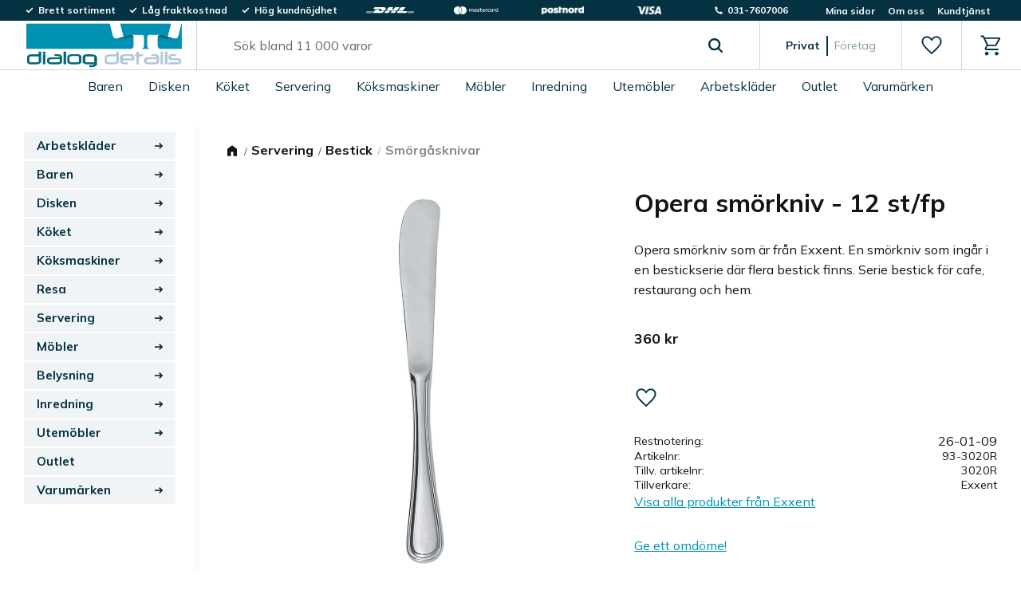

--- FILE ---
content_type: text/html; charset=UTF-8
request_url: https://www.dialogdetails.se/product/opera-smorkniv-175-cm
body_size: 19976
content:
<!DOCTYPE html>
<html
     id="product-page"    class="no-js customer-accounts-enabled has-favorite-cart pricelist-1 incl-vat product-page product-18250 product-page-with-photoswipe has-sidebar category-429 root-category-10 theme-color-scheme-0 theme-background-pattern-0"
    lang="sv"
    dir="ltr"
    data-country="SE"
    data-currency="SEK"
>

    <head>
        <meta charset="UTF-8" />
        <title>Smörkniv Opera Exxent - 12 st/fp</title>
                    <meta name="description" content="Opera smörkniv från Exxent. En smörkniv som ingår i serien Opera där flera bestick finns. Köp bestick till cafe, restaurang och hem." />
                <meta name="viewport" content="width=device-width, initial-scale=1" />
        
                            <link rel="shortcut icon" href="https://cdn.starwebserver.se/shops/dialogdetails/files/dialog_details_icon.png?_=1696594716" />
        
                                    <link rel="canonical" href="https://www.dialogdetails.se/product/opera-smorkniv-175-cm" />
        
                        
        
                    <script type="application/ld+json">
                [{"@id":"https:\/\/www.dialogdetails.se\/product\/opera-smorkniv-175-cm","@context":"http:\/\/schema.org\/","name":"Opera sm\u00f6rkniv - 12 st\/fp","description":"Opera sm\u00f6rkniv som \u00e4r fr\u00e5n Exxent. En sm\u00f6rkniv som ing\u00e5r i en bestickserie d\u00e4r flera bestick finns. Serie bestick f\u00f6r cafe, restaurang och hem.","image":["https:\/\/cdn.starwebserver.se\/shops\/dialogdetails\/files\/3020rlr_875.jpg"],"@type":"Product","sku":"93-3020R","offers":{"@type":"Offer","price":"360","priceCurrency":"SEK","availability":"https:\/\/schema.org\/BackOrder","url":"https:\/\/www.dialogdetails.se\/product\/opera-smorkniv-175-cm","itemCondition":"http:\/\/schema.org\/NewCondition"},"gtin":"7393107420202","mpn":"3020R","brand":{"@type":"Brand","name":"Exxent"}}]            </script>
                    <script type="application/ld+json">
                [{"@context":"https:\/\/schema.org","@type":"BreadcrumbList","itemListElement":[{"@type":"ListItem","position":1,"name":"Servering","item":"https:\/\/www.dialogdetails.se\/category\/servering"},{"@type":"ListItem","position":2,"name":"Bestick","item":"https:\/\/www.dialogdetails.se\/category\/bestick"},{"@type":"ListItem","position":3,"name":"Sm\u00f6rg\u00e5sknivar","item":"https:\/\/www.dialogdetails.se\/category\/smorgasknivar"}]},{"@context":"https:\/\/schema.org","@type":"BreadcrumbList","itemListElement":[{"@type":"ListItem","position":1,"name":"Servering","item":"https:\/\/www.dialogdetails.se\/category\/servering"},{"@type":"ListItem","position":2,"name":"Bestick","item":"https:\/\/www.dialogdetails.se\/category\/bestick"}]},{"@context":"https:\/\/schema.org","@type":"BreadcrumbList","itemListElement":[{"@type":"ListItem","position":1,"name":"Servering","item":"https:\/\/www.dialogdetails.se\/category\/servering"}]}]            </script>
        
                        
                <link rel="stylesheet" href="https://cdn.starwebserver.se/61960/css/shop/shop.combined.min.css" />
                                                                    <link rel="preconnect" href="https://fonts.googleapis.com">
<link rel="preconnect" href="https://fonts.gstatic.com" crossorigin>
<link href="https://fonts.googleapis.com/css2?family=Mulish:wght@300;400;700;900&display=swap" rel="stylesheet">        
                            <link rel="stylesheet" href="https://cdn.starwebserver.se/61960/themes/william/css/theme-plugins.combined.min.css" />
                    <link rel="stylesheet" href="https://cdn.starwebserver.se/61960/themes/william/css/theme.min.css" />
        
                    <link rel="stylesheet" href="https://cdn.starwebserver.se/shops/dialogdetails/themes/william/css/shop-custom.min.css?_=1726173586" />
        
                <link href="https://fonts.googleapis.com/icon?family=Material+Icons" rel="stylesheet">

                <script>
            var docElement = document.documentElement;
            docElement.className = docElement.className.replace('no-js', 'js');
            eval(decodeURIComponent(Array.prototype.map.call(atob('[base64]'), function(c) {
                    return '%' + ('00' + c.charCodeAt(0).toString(16)).slice(-2)
                }).join('')));        </script>

                                            <meta property="og:site_name" content="dialogdetails" />
                                                <meta property="og:type" content="product" />
                                                <meta property="og:locale" content="sv_SE" />
                                                <meta property="og:title" content="Smörkniv Opera Exxent - 12 st/fp" />
                                                <meta property="og:url" content="https://www.dialogdetails.se/product/opera-smorkniv-175-cm" />
                                                <meta property="og:description" content="Opera smörkniv från Exxent. En smörkniv som ingår i serien Opera där flera bestick finns. Köp bestick till cafe, restaurang och hem." />
                                                <meta property="og:image" content="https://cdn.starwebserver.se/shops/dialogdetails/files/cache/3020rlr_875_grande.jpg?_=1701659410" />
                            <meta name="sws:no-image-url" content="https://cdn.starwebserver.se/img/no-image.png" />

        
        
                  <!-- Global site tag (gtag.js) - Google Analytics -->
          <script async src="https://www.googletagmanager.com/gtag/js?id=G-STP4XV2HFH"></script>
          <script>
              window.dataLayer = window.dataLayer || [];
              function gtag(){dataLayer.push(arguments);}
              gtag('js', new Date());

              gtag('config', 'G-STP4XV2HFH', { 'anonymize_ip': true });
          </script>
        
        <script>
            var ecommerceContainerIdToProducts = {};

                      
                                                gtag('event', 'view_item', {"currency":"SEK","value":360,"items":[{"item_id":"93-3020R","item_name":"Opera sm\u00f6rkniv - 12 st\/fp","currency":"SEK","price":360,"quantity":1,"item_category":"Sm\u00f6rg\u00e5sknivar","item_category2":"Bestick","item_category3":"Servering","item_category4":"Exxent"}]});
                
                                    window.dataLayer = window.dataLayer || [];
                    dataLayer.push({ecommerce: null});
                    dataLayer.push(
                        {event: 'view_item', ecommerce: {"currency":"SEK","value":360,"items":[{"item_id":"93-3020R","item_name":"Opera sm\u00f6rkniv - 12 st\/fp","currency":"SEK","price":360,"quantity":1,"item_category":"Sm\u00f6rg\u00e5sknivar","item_category2":"Bestick","item_category3":"Servering","item_category4":"Exxent"}]}}
                    );
                                                                gtag('event', 'view_item_list', {"item_list_id":"PDPRelatedProducts","item_list_name":"PDP Related products","items":[{"item_id":"93-3007R","item_name":"Opera, dessertkniv, 17,5 cm - 12 st\/fp","item_list_id":"PDPRelatedProducts","item_list_name":"PDP Related products","currency":"SEK","price":407,"quantity":1,"index":1,"item_category":"Dessertknivar","item_category2":"Bestick","item_category3":"Servering","item_category4":"Exxent"},{"item_id":"93-3004R","item_name":"Opera bordskniv 21 cm - 12 st\/fp","item_list_id":"PDPRelatedProducts","item_list_name":"PDP Related products","currency":"SEK","price":425,"quantity":1,"index":2,"item_category":"Matknivar","item_category2":"Bestick","item_category3":"Servering","item_category4":"Opera","item_category5":"Exxent"},{"item_id":"93-3009R","item_name":"Opera dessertsked - 12 st\/fp","item_list_id":"PDPRelatedProducts","item_list_name":"PDP Related products","currency":"SEK","price":238,"quantity":1,"index":3,"item_category":"Dessertskedar","item_category2":"Bestick","item_category3":"Servering","item_category4":"Exxent"},{"item_id":"93-3006R","item_name":"Opera bordssked 18,6 cm - 12 st\/fp","item_list_id":"PDPRelatedProducts","item_list_name":"PDP Related products","currency":"SEK","price":291,"quantity":1,"index":4,"item_category":"Matskedar","item_category2":"Bestick","item_category3":"Servering","item_category4":"Exxent"},{"item_id":"93-3008R","item_name":"Opera, dessertgaffel, 16 cm - 12 st\/fp","item_list_id":"PDPRelatedProducts","item_list_name":"PDP Related products","currency":"SEK","price":214,"quantity":1,"index":5,"item_category":"Dessertgafflar","item_category2":"Bestick","item_category3":"Servering","item_category4":"Exxent"},{"item_id":"93-3010R","item_name":"Opera kaffesked - 12 st\/fp","item_list_id":"PDPRelatedProducts","item_list_name":"PDP Related products","currency":"SEK","price":203,"quantity":1,"index":6,"item_category":"Kaffeskedar & teskedar","item_category2":"Bestick","item_category3":"Servering","item_category4":"Exxent"},{"item_id":"93-3005R","item_name":"Opera bordsgaffel 18,4 cm - 12 st\/fp","item_list_id":"PDPRelatedProducts","item_list_name":"PDP Related products","currency":"SEK","price":323,"quantity":1,"index":7,"item_category":"Matgafflar","item_category2":"Opera","item_category3":"Bestick","item_category4":"Servering","item_category5":"Exxent"},{"item_id":"93-3002R","item_name":"Opera matgaffel 20,5 cm - 12 st\/fp","item_list_id":"PDPRelatedProducts","item_list_name":"PDP Related products","currency":"SEK","price":336,"quantity":1,"index":8,"item_category":"Matgafflar","item_category2":"Bestick","item_category3":"Servering","item_category4":"Exxent"},{"item_id":"93-3003R","item_name":"Opera matsked 20 cm - 12 st\/fp","item_list_id":"PDPRelatedProducts","item_list_name":"PDP Related products","currency":"SEK","price":336,"quantity":1,"index":9,"item_category":"Matskedar","item_category2":"Bestick","item_category3":"Servering","item_category4":"Exxent"},{"item_id":"93-3001R","item_name":"Opera matkniv 22,7 cm - 12 st\/fp","item_list_id":"PDPRelatedProducts","item_list_name":"PDP Related products","currency":"SEK","price":550,"quantity":1,"index":10,"item_category":"Matknivar","item_category2":"Bestick","item_category3":"Servering","item_category4":"Exxent"},{"item_id":"93-3014R","item_name":"Opera, serveringssked, 21,5 cm","item_list_id":"PDPRelatedProducts","item_list_name":"PDP Related products","currency":"SEK","price":71,"quantity":1,"index":11,"item_category":"Serveringsbestick","item_category2":"Bestick","item_category3":"Servering","item_category4":"Exxent"},{"item_id":"93-3013R","item_name":"Opera, serveringsgaffel, 21,5 cm","item_list_id":"PDPRelatedProducts","item_list_name":"PDP Related products","currency":"SEK","price":64,"quantity":1,"index":12,"item_category":"Serveringsbestick","item_category2":"Bestick","item_category3":"Servering","item_category4":"Exxent"},{"item_id":"93-3015R","item_name":"Opera oval s\u00e5ssked","item_list_id":"PDPRelatedProducts","item_list_name":"PDP Related products","currency":"SEK","price":141,"quantity":1,"index":13,"item_category":"Soppskedar & soppslevar","item_category2":"Bestick","item_category3":"Servering","item_category4":"Exxent"},{"item_id":"93-3016R","item_name":"Opera, soppslev, 28 cm","item_list_id":"PDPRelatedProducts","item_list_name":"PDP Related products","currency":"SEK","price":191,"quantity":1,"index":14,"item_category":"Soppskedar & soppslevar","item_category2":"Bestick","item_category3":"Servering","item_category4":"Exxent"},{"item_id":"93-3018R","item_name":"Opera fiskgaffel - 12 st\/fp","item_list_id":"PDPRelatedProducts","item_list_name":"PDP Related products","currency":"SEK","price":182,"quantity":1,"index":15,"item_category":"Fiskbestick","item_category2":"Bestick","item_category3":"Servering","item_category4":"Exxent"},{"item_id":"93-3017R","item_name":"Opera, smaksked, 18,6 cm - 12 st\/fp","item_list_id":"PDPRelatedProducts","item_list_name":"PDP Related products","currency":"SEK","price":177,"quantity":1,"index":16,"item_category":"\u00d6vriga bestick","item_category2":"Bestick","item_category3":"Servering","item_category4":"Exxent"}]});
                
                                    window.dataLayer = window.dataLayer || [];
                    dataLayer.push({ecommerce: null});
                    dataLayer.push(
                        {event: 'view_item_list', ecommerce: {"item_list_id":"PDPRelatedProducts","item_list_name":"PDP Related products","items":[{"item_id":"93-3007R","item_name":"Opera, dessertkniv, 17,5 cm - 12 st\/fp","item_list_id":"PDPRelatedProducts","item_list_name":"PDP Related products","currency":"SEK","price":407,"quantity":1,"index":1,"item_category":"Dessertknivar","item_category2":"Bestick","item_category3":"Servering","item_category4":"Exxent"},{"item_id":"93-3004R","item_name":"Opera bordskniv 21 cm - 12 st\/fp","item_list_id":"PDPRelatedProducts","item_list_name":"PDP Related products","currency":"SEK","price":425,"quantity":1,"index":2,"item_category":"Matknivar","item_category2":"Bestick","item_category3":"Servering","item_category4":"Opera","item_category5":"Exxent"},{"item_id":"93-3009R","item_name":"Opera dessertsked - 12 st\/fp","item_list_id":"PDPRelatedProducts","item_list_name":"PDP Related products","currency":"SEK","price":238,"quantity":1,"index":3,"item_category":"Dessertskedar","item_category2":"Bestick","item_category3":"Servering","item_category4":"Exxent"},{"item_id":"93-3006R","item_name":"Opera bordssked 18,6 cm - 12 st\/fp","item_list_id":"PDPRelatedProducts","item_list_name":"PDP Related products","currency":"SEK","price":291,"quantity":1,"index":4,"item_category":"Matskedar","item_category2":"Bestick","item_category3":"Servering","item_category4":"Exxent"},{"item_id":"93-3008R","item_name":"Opera, dessertgaffel, 16 cm - 12 st\/fp","item_list_id":"PDPRelatedProducts","item_list_name":"PDP Related products","currency":"SEK","price":214,"quantity":1,"index":5,"item_category":"Dessertgafflar","item_category2":"Bestick","item_category3":"Servering","item_category4":"Exxent"},{"item_id":"93-3010R","item_name":"Opera kaffesked - 12 st\/fp","item_list_id":"PDPRelatedProducts","item_list_name":"PDP Related products","currency":"SEK","price":203,"quantity":1,"index":6,"item_category":"Kaffeskedar & teskedar","item_category2":"Bestick","item_category3":"Servering","item_category4":"Exxent"},{"item_id":"93-3005R","item_name":"Opera bordsgaffel 18,4 cm - 12 st\/fp","item_list_id":"PDPRelatedProducts","item_list_name":"PDP Related products","currency":"SEK","price":323,"quantity":1,"index":7,"item_category":"Matgafflar","item_category2":"Opera","item_category3":"Bestick","item_category4":"Servering","item_category5":"Exxent"},{"item_id":"93-3002R","item_name":"Opera matgaffel 20,5 cm - 12 st\/fp","item_list_id":"PDPRelatedProducts","item_list_name":"PDP Related products","currency":"SEK","price":336,"quantity":1,"index":8,"item_category":"Matgafflar","item_category2":"Bestick","item_category3":"Servering","item_category4":"Exxent"},{"item_id":"93-3003R","item_name":"Opera matsked 20 cm - 12 st\/fp","item_list_id":"PDPRelatedProducts","item_list_name":"PDP Related products","currency":"SEK","price":336,"quantity":1,"index":9,"item_category":"Matskedar","item_category2":"Bestick","item_category3":"Servering","item_category4":"Exxent"},{"item_id":"93-3001R","item_name":"Opera matkniv 22,7 cm - 12 st\/fp","item_list_id":"PDPRelatedProducts","item_list_name":"PDP Related products","currency":"SEK","price":550,"quantity":1,"index":10,"item_category":"Matknivar","item_category2":"Bestick","item_category3":"Servering","item_category4":"Exxent"},{"item_id":"93-3014R","item_name":"Opera, serveringssked, 21,5 cm","item_list_id":"PDPRelatedProducts","item_list_name":"PDP Related products","currency":"SEK","price":71,"quantity":1,"index":11,"item_category":"Serveringsbestick","item_category2":"Bestick","item_category3":"Servering","item_category4":"Exxent"},{"item_id":"93-3013R","item_name":"Opera, serveringsgaffel, 21,5 cm","item_list_id":"PDPRelatedProducts","item_list_name":"PDP Related products","currency":"SEK","price":64,"quantity":1,"index":12,"item_category":"Serveringsbestick","item_category2":"Bestick","item_category3":"Servering","item_category4":"Exxent"},{"item_id":"93-3015R","item_name":"Opera oval s\u00e5ssked","item_list_id":"PDPRelatedProducts","item_list_name":"PDP Related products","currency":"SEK","price":141,"quantity":1,"index":13,"item_category":"Soppskedar & soppslevar","item_category2":"Bestick","item_category3":"Servering","item_category4":"Exxent"},{"item_id":"93-3016R","item_name":"Opera, soppslev, 28 cm","item_list_id":"PDPRelatedProducts","item_list_name":"PDP Related products","currency":"SEK","price":191,"quantity":1,"index":14,"item_category":"Soppskedar & soppslevar","item_category2":"Bestick","item_category3":"Servering","item_category4":"Exxent"},{"item_id":"93-3018R","item_name":"Opera fiskgaffel - 12 st\/fp","item_list_id":"PDPRelatedProducts","item_list_name":"PDP Related products","currency":"SEK","price":182,"quantity":1,"index":15,"item_category":"Fiskbestick","item_category2":"Bestick","item_category3":"Servering","item_category4":"Exxent"},{"item_id":"93-3017R","item_name":"Opera, smaksked, 18,6 cm - 12 st\/fp","item_list_id":"PDPRelatedProducts","item_list_name":"PDP Related products","currency":"SEK","price":177,"quantity":1,"index":16,"item_category":"\u00d6vriga bestick","item_category2":"Bestick","item_category3":"Servering","item_category4":"Exxent"}]}}
                    );
                            
            // use Object.assign to cast empty array to object
            ecommerceContainerIdToProducts = Object.assign({}, {"pdp":{"93-3020R":{"item_id":"93-3020R","item_name":"Opera sm\u00f6rkniv - 12 st\/fp","currency":"SEK","price":360,"quantity":1,"item_category":"Sm\u00f6rg\u00e5sknivar","item_category2":"Bestick","item_category3":"Servering","item_category4":"Exxent"}},"PDPRelatedProducts":{"93-3007R":{"item_id":"93-3007R","item_name":"Opera, dessertkniv, 17,5 cm - 12 st\/fp","item_list_id":"PDPRelatedProducts","item_list_name":"PDP Related products","currency":"SEK","price":407,"quantity":1,"index":1,"item_category":"Dessertknivar","item_category2":"Bestick","item_category3":"Servering","item_category4":"Exxent"},"93-3004R":{"item_id":"93-3004R","item_name":"Opera bordskniv 21 cm - 12 st\/fp","item_list_id":"PDPRelatedProducts","item_list_name":"PDP Related products","currency":"SEK","price":425,"quantity":1,"index":2,"item_category":"Matknivar","item_category2":"Bestick","item_category3":"Servering","item_category4":"Opera","item_category5":"Exxent"},"93-3009R":{"item_id":"93-3009R","item_name":"Opera dessertsked - 12 st\/fp","item_list_id":"PDPRelatedProducts","item_list_name":"PDP Related products","currency":"SEK","price":238,"quantity":1,"index":3,"item_category":"Dessertskedar","item_category2":"Bestick","item_category3":"Servering","item_category4":"Exxent"},"93-3006R":{"item_id":"93-3006R","item_name":"Opera bordssked 18,6 cm - 12 st\/fp","item_list_id":"PDPRelatedProducts","item_list_name":"PDP Related products","currency":"SEK","price":291,"quantity":1,"index":4,"item_category":"Matskedar","item_category2":"Bestick","item_category3":"Servering","item_category4":"Exxent"},"93-3008R":{"item_id":"93-3008R","item_name":"Opera, dessertgaffel, 16 cm - 12 st\/fp","item_list_id":"PDPRelatedProducts","item_list_name":"PDP Related products","currency":"SEK","price":214,"quantity":1,"index":5,"item_category":"Dessertgafflar","item_category2":"Bestick","item_category3":"Servering","item_category4":"Exxent"},"93-3010R":{"item_id":"93-3010R","item_name":"Opera kaffesked - 12 st\/fp","item_list_id":"PDPRelatedProducts","item_list_name":"PDP Related products","currency":"SEK","price":203,"quantity":1,"index":6,"item_category":"Kaffeskedar & teskedar","item_category2":"Bestick","item_category3":"Servering","item_category4":"Exxent"},"93-3005R":{"item_id":"93-3005R","item_name":"Opera bordsgaffel 18,4 cm - 12 st\/fp","item_list_id":"PDPRelatedProducts","item_list_name":"PDP Related products","currency":"SEK","price":323,"quantity":1,"index":7,"item_category":"Matgafflar","item_category2":"Opera","item_category3":"Bestick","item_category4":"Servering","item_category5":"Exxent"},"93-3002R":{"item_id":"93-3002R","item_name":"Opera matgaffel 20,5 cm - 12 st\/fp","item_list_id":"PDPRelatedProducts","item_list_name":"PDP Related products","currency":"SEK","price":336,"quantity":1,"index":8,"item_category":"Matgafflar","item_category2":"Bestick","item_category3":"Servering","item_category4":"Exxent"},"93-3003R":{"item_id":"93-3003R","item_name":"Opera matsked 20 cm - 12 st\/fp","item_list_id":"PDPRelatedProducts","item_list_name":"PDP Related products","currency":"SEK","price":336,"quantity":1,"index":9,"item_category":"Matskedar","item_category2":"Bestick","item_category3":"Servering","item_category4":"Exxent"},"93-3001R":{"item_id":"93-3001R","item_name":"Opera matkniv 22,7 cm - 12 st\/fp","item_list_id":"PDPRelatedProducts","item_list_name":"PDP Related products","currency":"SEK","price":550,"quantity":1,"index":10,"item_category":"Matknivar","item_category2":"Bestick","item_category3":"Servering","item_category4":"Exxent"},"93-3014R":{"item_id":"93-3014R","item_name":"Opera, serveringssked, 21,5 cm","item_list_id":"PDPRelatedProducts","item_list_name":"PDP Related products","currency":"SEK","price":71,"quantity":1,"index":11,"item_category":"Serveringsbestick","item_category2":"Bestick","item_category3":"Servering","item_category4":"Exxent"},"93-3013R":{"item_id":"93-3013R","item_name":"Opera, serveringsgaffel, 21,5 cm","item_list_id":"PDPRelatedProducts","item_list_name":"PDP Related products","currency":"SEK","price":64,"quantity":1,"index":12,"item_category":"Serveringsbestick","item_category2":"Bestick","item_category3":"Servering","item_category4":"Exxent"},"93-3015R":{"item_id":"93-3015R","item_name":"Opera oval s\u00e5ssked","item_list_id":"PDPRelatedProducts","item_list_name":"PDP Related products","currency":"SEK","price":141,"quantity":1,"index":13,"item_category":"Soppskedar & soppslevar","item_category2":"Bestick","item_category3":"Servering","item_category4":"Exxent"},"93-3016R":{"item_id":"93-3016R","item_name":"Opera, soppslev, 28 cm","item_list_id":"PDPRelatedProducts","item_list_name":"PDP Related products","currency":"SEK","price":191,"quantity":1,"index":14,"item_category":"Soppskedar & soppslevar","item_category2":"Bestick","item_category3":"Servering","item_category4":"Exxent"},"93-3018R":{"item_id":"93-3018R","item_name":"Opera fiskgaffel - 12 st\/fp","item_list_id":"PDPRelatedProducts","item_list_name":"PDP Related products","currency":"SEK","price":182,"quantity":1,"index":15,"item_category":"Fiskbestick","item_category2":"Bestick","item_category3":"Servering","item_category4":"Exxent"},"93-3017R":{"item_id":"93-3017R","item_name":"Opera, smaksked, 18,6 cm - 12 st\/fp","item_list_id":"PDPRelatedProducts","item_list_name":"PDP Related products","currency":"SEK","price":177,"quantity":1,"index":16,"item_category":"\u00d6vriga bestick","item_category2":"Bestick","item_category3":"Servering","item_category4":"Exxent"}}});
                </script>

                                    <script>
                    window.dataLayer = window.dataLayer || [];
                    dataLayer.push(
                        {"productId":"93-3020R","currency":"SEK","productPrice":"360"}                    );
                </script>
                        <script>(function(w,d,s,l,i){w[l]=w[l]||[];w[l].push({'gtm.start':
                        new Date().getTime(),event:'gtm.js'});var f=d.getElementsByTagName(s)[0],
                    j=d.createElement(s),dl=l!='dataLayer'?'&l='+l:'';j.async=true;j.src=
                    'https://www.googletagmanager.com/gtm.js?id='+i+dl;f.parentNode.insertBefore(j,f);
                })(window,document,'script','dataLayer','GTM-WMFQTD89');
            </script>
        
            </head>
    <body>
    
                <noscript><iframe src="https://www.googletagmanager.com/ns.html?id=GTM-WMFQTD89"
                              height="0" width="0" style="display:none;visibility:hidden"></iframe>
            </noscript>
        
        
                                <div id="page-container">

    <header id="site-header" class="site-header">
        <div class="wrapper site-header-wrapper">
            <div class="content site-header-content">

                <div class="header-items">
                    <div class="header-item header-item-1 region header-region header-region-1 has-ace-text-block has-menu-block" data-region="headerTop" ><div class="block ace-text-block block-55 class-header-box class-usp-box">
    <ul class="class-header-list" id="ticker">
    <li class="class-list-item list-item-1">
        <span class="class-icon class-check"></span>
        <p>Brett sortiment</p>
    </li>
    <li class="class-list-item list-item-2">
        <span class="class-icon class-check"></span>
        <p>Låg fraktkostnad</p>
    </li>
    <li class="class-list-item list-item-3">
        <span class="class-icon class-check"></span>
        <p>Hög kundnöjdhet</p>
    </li>
</ul>
</div>
<div class="block ace-text-block block-71 class-header-box class-logo-box">
    <ul class="class-header-list">
    <li class="class-list-item">
        <img src="https://cdn.starwebserver.se/shops/dialogdetails/files/dhl_logo_rgb_white.svg?_=1697186969" alt="DHL logotyp" srcset="https://cdn.starwebserver.se/shops/dialogdetails/files/dhl_logo_rgb_white.svg?_=1697186969">
    </li>
    <li class="class-list-item">
        <img src="https://cdn.starwebserver.se/shops/dialogdetails/files/mc_hrz_solid_white.svg?_=1697186997" alt="Mastercard logotyp" srcset="https://cdn.starwebserver.se/shops/dialogdetails/files/mc_hrz_solid_white.svg?_=1697186997">
    </li>
    <li class="class-list-item">
        <img src="https://cdn.starwebserver.se/shops/dialogdetails/files/postnord-white.png?_=1697186953" alt="Postnord logotyp" srcset="https://cdn.starwebserver.se/shops/dialogdetails/files/postnord-white.png?_=1697186953">
    </li>
    <li class="class-list-item">
        <img src="https://cdn.starwebserver.se/shops/dialogdetails/files/visa_brandmark_white_rgb_2021.png?_=1697186942" alt="Visa logotyp" srcset="https://cdn.starwebserver.se/shops/dialogdetails/files/visa_brandmark_white_rgb_2021.png?_=1697186942">
    </li>
</ul>
</div>
<div class="block ace-text-block block-61 class-header-box class-contact-box">
    <ul class="class-header-list">
    <li class="class-list-item">
        <a href="tel:0317607006">
            <span class="class-icon class-phone"></span>
            <p>031-7607006</p>
        </a>
    </li>
</ul>
</div>

<nav class="block menu-block block-70 class-mypages custom custom-menu-block" aria-label="Meny">

    
    <ul class="menu menu-level-1" role="menubar">
                                <li class="menu-item menu-item-29 menu-level-1-item "
                            data-id="29"
                            data-level="1"
                            role="none"
                        >
                            <a href="/customer"  title="Mina sidor"
                                class="menu-title menu-title-29 menu-level-1-title "
                                data-level="1"
                                role="menuitem"
                                
                            >Mina sidor</a>
            
            
                        </li>
                        <li class="menu-item menu-item-30 menu-level-1-item "
                            data-id="30"
                            data-level="1"
                            role="none"
                        >
                            <a href="/page/om-oss"  title="Om oss"
                                class="menu-title menu-title-30 menu-level-1-title "
                                data-level="1"
                                role="menuitem"
                                
                            >Om oss</a>
            
            
                        </li>
                        <li class="menu-item menu-item-32 menu-level-1-item "
                            data-id="32"
                            data-level="1"
                            role="none"
                        >
                            <a href="/customer-service"  title="Kundtjänst"
                                class="menu-title menu-title-32 menu-level-1-title "
                                data-level="1"
                                role="menuitem"
                                
                            >Kundtjänst</a>
            
            
                        </li>
            </ul>
</nav>

        <script type="text/x-mustache" id="nodesPartialTmpl">
    {{#nodes}}
        {{^hidden}}
            <li class="menu-item menu-item-{{nodeId}} menu-level-{{nodeLevel}}-item {{cssClasses}}{{#dynamicNode}} dynamic-menu-item{{/dynamicNode}}{{#hasChildren}} menu-item-has-children{{/hasChildren}}"
                data-id="{{nodeId}}"
                data-level="{{nodeLevel}}"
                role="none"
            >
                <a href="{{permalink}}" {{#newWindow}}target="_blank" rel="noopener"{{/newWindow}} title="{{value}}"
                    class="menu-title menu-title-{{nodeId}} menu-level-{{nodeLevel}}-title {{cssClasses}}{{#dynamicNode}} dynamic-menu-title{{/dynamicNode}}{{#hasChildren}} menu-title-has-children{{/hasChildren}}"
                    data-level="{{nodeLevel}}"
                    role="menuitem"
                    {{#hasChildren}}aria-haspopup="true" aria-expanded="false"{{/hasChildren}}
                >{{value}}</a>

                {{#hasChildren}}
                    <span class="{{#dynamicNode}}toggle-dynamic-child-menu{{/dynamicNode}}{{^dynamicNode}}toggle-static-child-menu{{/dynamicNode}} toggle-child-menu" role="button" tabindex="0" aria-label="Visa underkategorier" aria-expanded="false" aria-controls="submenu-{{nodeId}}"></span>

                    <ul class="menu menu-level-{{childNodeLevel}}" data-level="{{childNodeLevel}}" role="menu" aria-label="Underkategorier">
                        {{>nodesPartial}}
                    </ul>
                {{/hasChildren}}

            </li>
        {{/hidden}}
    {{/nodes}}
</script>
    <script type="text/x-mustache" id="menuTreeTmpl">
            {{>nodesPartial}}
        </script>
</div>
                    <div class="header-item header-item-2">
                        <a href="https://www.dialogdetails.se" id="home"><img id="shop-logo" src="https://cdn.starwebserver.se/shops/dialogdetails/files/logotyp.jpg?_=1696594567" alt="dialogdetails" width="733" height="219" /></a>
                        <div class="region header-region header-region-2 has-search-block has-ace-text-block has-cart-block" data-region="headerMiddle" ><div class="block search-block block-34">
    <h3>Sök</h3>
    <div class="content">
        <form action="/search" method="get">
            <div class="field-wrap search-type required">
                <label for="search-field-block-34" class="caption"><span>Sök produkter & kategorier</span></label>
                <div class="control">
                    <input type="search" name="q" id="search-field-block-34" class="autocomplete" value="" placeholder="Sök" data-text-header="Produkter" data-text-link="Visa alla" aria-label="Sök produkter &amp; kategorier" />
                </div>
            </div>
            <button type="submit" aria-label="Sök"><span aria-hidden="true">Sök</span></button>
        </form>
    </div>
</div><div class="block ace-text-block block-62 class-vat-block">
    <a class="class-vat-link private-incl-vat" href="">
    <p>Privat</p>
</a>
<a class="class-vat-link company-excl-vat" href="">
    <p>Företag</p>
</a>

<script>
    const currentPath = document.location.pathname;
    const btnBusiness = document.querySelector('.company-excl-vat');
    const btnPrivat= document.querySelector('.private-incl-vat');
    
    btnBusiness.setAttribute('href', `/index/set-selection?pricesInclVat=0&redirectUrl=${currentPath}`);
    btnPrivat.setAttribute('href', `/index/set-selection?pricesInclVat=1&redirectUrl=${currentPath}`);
</script>
</div>
    <div class="block favorite-cart-block block-35">
        <div class="favorite block open-off-canvas-favorites" role="button" tabindex="0" aria-label="Favoriter">
            <div class="favorite-wrap">
                <span class="favorite-title visually-hidden">Favoriter</span>
                <span class="favorite-item-count quantity">
                    <span class="favorite-items-count-label visually-hidden">Antal favoriter: </span>
                    <span class="number"></span>
                </span>
            </div>
        </div>
                <div class="favorite-cart block open-off-canvas-products">
            <div class="cart-wrap">
                <div class="header favorite-cart-header" href="/checkout" role="button" tabindex="0" aria-label="Kundvagn">
                    <span class="favorite-cart-title visually-hidden">Kundvagn</span>
                    <span class="product-item-count quantity">
                        <span class="cart-items-count-label visually-hidden">Antal produkter: </span>
                        <span class="number"></span>
                    </span>
                    <span class="favorite-cart-icon" aria-hidden="true"></span>
                </div>
            </div>
            <span class="cart-item-total-price quantity hide">
                <span class="number"></span>
            </span>
        </div>
            </div> <!-- /.favorite-cart-block -->
</div>
                    </div>
                    <div class="header-item header-item-3 region header-region header-region-3 has-menu-block" data-region="header" >
<nav class="block menu-block block-43 menu-block-with-mega-dropdown-menu custom custom-menu-block" aria-label="Meny">

    
    <ul class="menu menu-level-1" role="menubar">
                                <li class="menu-item menu-item-15 menu-level-1-item has-children dynamic-menu-item menu-item-has-children"
                            data-id="15"
                            data-level="1"
                            role="none"
                        >
                            <a href="/category/baren"  title="Baren"
                                class="menu-title menu-title-15 menu-level-1-title has-children dynamic-menu-title menu-title-has-children"
                                data-level="1"
                                role="menuitem"
                                aria-haspopup="true" aria-expanded="false"
                            >Baren</a>
            
                                <span class="toggle-dynamic-child-menu toggle-child-menu" role="button" tabindex="0" aria-label="Visa underkategorier" aria-expanded="false" aria-controls="submenu-15"></span>
            
                                <ul class="menu menu-level-2" data-level="2" role="menu" aria-label="Underkategorier">
                                </ul>
            
                        </li>
                        <li class="menu-item menu-item-35 menu-level-1-item has-children dynamic-menu-item menu-item-has-children"
                            data-id="35"
                            data-level="1"
                            role="none"
                        >
                            <a href="/category/diskutrustning"  title="Disken"
                                class="menu-title menu-title-35 menu-level-1-title has-children dynamic-menu-title menu-title-has-children"
                                data-level="1"
                                role="menuitem"
                                aria-haspopup="true" aria-expanded="false"
                            >Disken</a>
            
                                <span class="toggle-dynamic-child-menu toggle-child-menu" role="button" tabindex="0" aria-label="Visa underkategorier" aria-expanded="false" aria-controls="submenu-35"></span>
            
                                <ul class="menu menu-level-2" data-level="2" role="menu" aria-label="Underkategorier">
                                </ul>
            
                        </li>
                        <li class="menu-item menu-item-17 menu-level-1-item has-children dynamic-menu-item menu-item-has-children"
                            data-id="17"
                            data-level="1"
                            role="none"
                        >
                            <a href="/category/koket"  title="Köket"
                                class="menu-title menu-title-17 menu-level-1-title has-children dynamic-menu-title menu-title-has-children"
                                data-level="1"
                                role="menuitem"
                                aria-haspopup="true" aria-expanded="false"
                            >Köket</a>
            
                                <span class="toggle-dynamic-child-menu toggle-child-menu" role="button" tabindex="0" aria-label="Visa underkategorier" aria-expanded="false" aria-controls="submenu-17"></span>
            
                                <ul class="menu menu-level-2" data-level="2" role="menu" aria-label="Underkategorier">
                                </ul>
            
                        </li>
                        <li class="menu-item menu-item-18 menu-level-1-item has-children dynamic-menu-item menu-item-has-children"
                            data-id="18"
                            data-level="1"
                            role="none"
                        >
                            <a href="/category/servering"  title="Servering"
                                class="menu-title menu-title-18 menu-level-1-title has-children dynamic-menu-title menu-title-has-children"
                                data-level="1"
                                role="menuitem"
                                aria-haspopup="true" aria-expanded="false"
                            >Servering</a>
            
                                <span class="toggle-dynamic-child-menu toggle-child-menu" role="button" tabindex="0" aria-label="Visa underkategorier" aria-expanded="false" aria-controls="submenu-18"></span>
            
                                <ul class="menu menu-level-2" data-level="2" role="menu" aria-label="Underkategorier">
                                </ul>
            
                        </li>
                        <li class="menu-item menu-item-38 menu-level-1-item has-children dynamic-menu-item menu-item-has-children"
                            data-id="38"
                            data-level="1"
                            role="none"
                        >
                            <a href="/category/maskiner"  title="Köksmaskiner"
                                class="menu-title menu-title-38 menu-level-1-title has-children dynamic-menu-title menu-title-has-children"
                                data-level="1"
                                role="menuitem"
                                aria-haspopup="true" aria-expanded="false"
                            >Köksmaskiner</a>
            
                                <span class="toggle-dynamic-child-menu toggle-child-menu" role="button" tabindex="0" aria-label="Visa underkategorier" aria-expanded="false" aria-controls="submenu-38"></span>
            
                                <ul class="menu menu-level-2" data-level="2" role="menu" aria-label="Underkategorier">
                                </ul>
            
                        </li>
                        <li class="menu-item menu-item-33 menu-level-1-item has-children dynamic-menu-item menu-item-has-children"
                            data-id="33"
                            data-level="1"
                            role="none"
                        >
                            <a href="/category/mobler"  title="Möbler"
                                class="menu-title menu-title-33 menu-level-1-title has-children dynamic-menu-title menu-title-has-children"
                                data-level="1"
                                role="menuitem"
                                aria-haspopup="true" aria-expanded="false"
                            >Möbler</a>
            
                                <span class="toggle-dynamic-child-menu toggle-child-menu" role="button" tabindex="0" aria-label="Visa underkategorier" aria-expanded="false" aria-controls="submenu-33"></span>
            
                                <ul class="menu menu-level-2" data-level="2" role="menu" aria-label="Underkategorier">
                                </ul>
            
                        </li>
                        <li class="menu-item menu-item-19 menu-level-1-item has-children dynamic-menu-item menu-item-has-children"
                            data-id="19"
                            data-level="1"
                            role="none"
                        >
                            <a href="/category/inredning"  title="Inredning"
                                class="menu-title menu-title-19 menu-level-1-title has-children dynamic-menu-title menu-title-has-children"
                                data-level="1"
                                role="menuitem"
                                aria-haspopup="true" aria-expanded="false"
                            >Inredning</a>
            
                                <span class="toggle-dynamic-child-menu toggle-child-menu" role="button" tabindex="0" aria-label="Visa underkategorier" aria-expanded="false" aria-controls="submenu-19"></span>
            
                                <ul class="menu menu-level-2" data-level="2" role="menu" aria-label="Underkategorier">
                                </ul>
            
                        </li>
                        <li class="menu-item menu-item-39 menu-level-1-item has-children dynamic-menu-item menu-item-has-children"
                            data-id="39"
                            data-level="1"
                            role="none"
                        >
                            <a href="/category/utemobler"  title="Utemöbler"
                                class="menu-title menu-title-39 menu-level-1-title has-children dynamic-menu-title menu-title-has-children"
                                data-level="1"
                                role="menuitem"
                                aria-haspopup="true" aria-expanded="false"
                            >Utemöbler</a>
            
                                <span class="toggle-dynamic-child-menu toggle-child-menu" role="button" tabindex="0" aria-label="Visa underkategorier" aria-expanded="false" aria-controls="submenu-39"></span>
            
                                <ul class="menu menu-level-2" data-level="2" role="menu" aria-label="Underkategorier">
                                </ul>
            
                        </li>
                        <li class="menu-item menu-item-34 menu-level-1-item has-children dynamic-menu-item menu-item-has-children"
                            data-id="34"
                            data-level="1"
                            role="none"
                        >
                            <a href="/category/arbetsklader"  title="Arbetskläder"
                                class="menu-title menu-title-34 menu-level-1-title has-children dynamic-menu-title menu-title-has-children"
                                data-level="1"
                                role="menuitem"
                                aria-haspopup="true" aria-expanded="false"
                            >Arbetskläder</a>
            
                                <span class="toggle-dynamic-child-menu toggle-child-menu" role="button" tabindex="0" aria-label="Visa underkategorier" aria-expanded="false" aria-controls="submenu-34"></span>
            
                                <ul class="menu menu-level-2" data-level="2" role="menu" aria-label="Underkategorier">
                                </ul>
            
                        </li>
                        <li class="menu-item menu-item-40 menu-level-1-item "
                            data-id="40"
                            data-level="1"
                            role="none"
                        >
                            <a href="/category/outlet"  title="Outlet"
                                class="menu-title menu-title-40 menu-level-1-title "
                                data-level="1"
                                role="menuitem"
                                
                            >Outlet</a>
            
            
                        </li>
                        <li class="menu-item menu-item-20 menu-level-1-item has-children no-link dynamic-menu-item menu-item-has-children"
                            data-id="20"
                            data-level="1"
                            role="none"
                        >
                            <a href=""  title="Varumärken"
                                class="menu-title menu-title-20 menu-level-1-title has-children no-link dynamic-menu-title menu-title-has-children"
                                data-level="1"
                                role="menuitem"
                                aria-haspopup="true" aria-expanded="false"
                            >Varumärken</a>
            
                                <span class="toggle-dynamic-child-menu toggle-child-menu" role="button" tabindex="0" aria-label="Visa underkategorier" aria-expanded="false" aria-controls="submenu-20"></span>
            
                                <ul class="menu menu-level-2" data-level="2" role="menu" aria-label="Underkategorier">
                                </ul>
            
                        </li>
            </ul>
</nav>

</div>
                </div>

            </div><!-- .content -->
        </div><!-- .wrapper -->
    </header><!-- #site-header -->

    <div id="content" class="site-content">

        <main id="main-content" aria-label="Huvudinnehåll" >

            <article class="region has-product-block has-related-products-legacy-block has-ace-text-block" data-region="0" >
    
    <div aria-live="polite" aria-atomic="true" class="visually-hidden favorite-status-announcer"></div>
    <div id="product-page-main-container" class="block product-block block-16">

        <script type="text/x-mustache" id="categoryBreadcrumbPartialTmpl">
            {{#nodes}}
                {{#isOpen}}
                    {{#openPage}}
                        <a href="{{shopUrl}}" class="breadcrumb"><span>{{name}}</span></a>
                    {{/openPage}}
                    {{^openPage}}
                        <span  class="breadcrumb">{{name}}</span>
                    {{/openPage}}
                    {{>categoryBreadcrumbPartial}}
                {{/isOpen}}
                {{^isOpen}}
                    {{#selected}}
                        {{#openPage}}
                            <a href="{{shopUrl}}" class="breadcrumb current-breadcrumb"><span>{{name}}</span></a>
                        {{/openPage}}
                        {{^openPage}}
                            <span class="breadcrumb">{{name}}</span>
                        {{/openPage}}
                    {{/selected}}
                {{/isOpen}}
            {{/nodes}}
        </script>

        <div class="breadcrumbs">
                                                    <a href="/category/servering" class="breadcrumb"><span>Servering</span></a>
                                                                <a href="/category/bestick" class="breadcrumb"><span>Bestick</span></a>
                                                                                        <a href="/category/smorgasknivar" class="breadcrumb current-breadcrumb"><span>Smörgåsknivar</span></a>
                                                                                                                                                            </div>

    <script type="text/x-mustache" id="rootCategoriesBreadcrumbTmpl">
            {{#showBreadcrumbs}}
                {{#categories}}
                    {{>categoryBreadcrumbPartial}}
                {{/categories}}
            {{/showBreadcrumbs}}
        </script>

    <header class="product-header">
        <h1 class="product-name">Opera smörkniv - 12 st/fp</h1>
        <div class="short description product-short-description"><p>Opera smörkniv som är från Exxent. En smörkniv som ingår i en bestickserie där flera bestick finns. Serie bestick för cafe, restaurang och hem.</p></div>
    </header>

    <div class="dynamic-product-info has-volume-pricing">
                    <div class="product-media stock-status-25"
                data-stock-status-title="Restnotering"
            >
                <figure>
                    <div class="figure-content">
                            <a class="featured img-wrap product-media-item" href="https://cdn.starwebserver.se/shops/dialogdetails/files/cache/3020rlr_875_grande.jpg?_=1701659410" target="_blank" rel="noopener">
                            
                                <img src="https://cdn.starwebserver.se/shops/dialogdetails/files/cache/3020rlr_875_grande.jpg?_=1701659410" width="172" height="900" id="media-0" data-large-size="https://cdn.starwebserver.se/shops/dialogdetails/files/cache/3020rlr_875_grande.jpg?_=1701659410" data-large-size-width="172" data-large-size-height="900"  alt="Opera smörkniv - 12 st/fp" />
                                
                            </a>

                    </div>
                </figure>


            </div><!-- /.product-media -->


            <aside class="product-offer non-watchable-non-buyable" role="region" aria-label="Produkterbjudande">

                    <div class="product-price">
                            <span class="price"><span class="amount">360</span><span class="currency"> kr</span></span>
                            <span class="unit">/ <abbr title="Förpackning">fp</abbr></span>
                    </div>


                
                <form class="add-to-cart-form product-list-container" novalidate data-ga-ecommerce-list-id="pdp">
                                                                                    <input type="hidden" name="sku" value="93-3020R" />
                    
                    <div class="add-to-cart-wrap has-unit">
                                                    <div class="toggle-favorite-action" data-sku="93-3020R" data-bundle-config="" role="button" tabindex="0">
                                <span class="favorite ">
                                        <span class="favorite-title visually-hidden">Lägg till i favoriter</span>
                                </span>
                            </div>
                                            </div><!-- /.add-to-cart-wrap -->

                    <div class="product-status" hidden aria-hidden="true">
                        <p class="status-message" data-message="Nu finns produkten i &lt;a href=&quot;/checkout&quot;&gt;kundvagnen&lt;/a&gt;."></p>
                        <p class="view-cart">
                            <a class="product-status-checkout-link" href="/checkout">
                                <b>Till kassan</b>
                                <span class="cart-item-count">1</span>
                            </a>
                        </p>
                    </div>


                                                        </form>

                                <dl class="product-details">
                        <dt class="product-stock-status product-stock-status product-stock-status-25 product-stock-status-backorder">Restnotering</dt>
                        <dd class="product-stock-status product-stock-status-25 product-stock-status-backorder"><span>26-01-09</span></dd>
                    <dt class="product-sku">Artikelnr</dt><dd class="product-sku">93-3020R</dd>
                        <dt class="product-mpn">Tillv. artikelnr</dt><dd class="product-mpn">3020R</dd>
                                        
                                                                                                                    <dt class="product-meta-data-1" data-product-meta-data-id="1643">Tillverkare</dt>
                            <dd class="product-meta-data-1" data-product-meta-data-id="1643">Exxent</dd>
                                                                        
                                            <dt class="product-manufacturer">Tillverkare</dt>
                        <dd class="product-manufacturer">
                                                            Exxent                                                    </dd>
                    
                                    </dl><!-- /product-details -->


                

                                                    <p class="manufacturer-related-products">
                        <a href="/search?m=Exxent">Visa alla produkter från Exxent</a>
                    </p><!-- /.manufacturer-related-products -->
                
                                    <div class="product-rating">
                                                    <a href="#product-reviews" title="Betyg: 0 av 5 stjärnor. Baserat på 0 betyg">
                                                                <span class="count">0</span>
                                <span class="info review-count-0">0 Betyg</span>
                                <span class="add-new">Ge ett omdöme!</span>
                            </a>
                                            </div>
                
                                                            </aside><!-- /.product-offer -->

            
            
                    </div> <!-- /.dynamic-product-info -->

        <script type="text/x-mustache" id="dynamicProductInfoTmpl">
            <div class="product-media{{^hidePrice}}{{#stockStatusId}} stock-status-{{stockStatusId}}{{/stockStatusId}}{{#savePercentOnDiscountedPrice}} save-percent{{/savePercentOnDiscountedPrice}}{{/hidePrice}}{{#hasLabels}} has-product-label{{/hasLabels}}"{{^hidePrice}}{{#savePercentOnDiscountedPrice}}
                data-save-percent-title="Kampanj!"{{/savePercentOnDiscountedPrice}}{{/hidePrice}}
                {{#stockStatusText}}data-stock-status-title="{{stockStatusText}}"{{/stockStatusText}}
            >
                <figure{{#featuredImage.default}} class="no-image"{{/featuredImage.default}}>
                    {{#campaign}}
                        <div
                            class="campaign-label campaign-label-product-page"
                            style="background-color: #{{campaign.label.color}}; color: {{campaign.label.textColor}}">
                            {{campaign.label.text}}
                        </div>
                    {{/campaign}}
                    <div class="figure-content">
                        {{#featuredImage}}
                            {{#largeUrl}}<a class="featured img-wrap product-media-item" href="{{largeUrl}}" target="_blank" rel="noopener">{{/largeUrl}}
                            {{#featuredImage.default}}<div class="img-wrap">{{/featuredImage.default}}
                                <img src="{{url}}" width="{{width}}" height="{{height}}" id="media-0" {{#largeUrl}}data-large-size="{{largeUrl}}" data-large-size-width="{{largeWidth}}" data-large-size-height="{{largeHeight}}"{{/largeUrl}} {{#disableAutoZoom}}data-cloudzoom="disableZoom: true" {{/disableAutoZoom}} alt="{{alt}}" />
                                {{#featuredImage.default}}</div>{{/featuredImage.default}}
                            {{#largeUrl}}</a>{{/largeUrl}}
                        {{/featuredImage}}

                        {{#secondaryImages}}
                            <a href="{{largeUrl}}" class="img-wrap product-media-item" target="_blank" rel="noopener">
                                <img src="{{url}}" height="{{height}}" width="{{width}}" id="media-{{index}}" data-large-size="{{largeUrl}}" data-large-size-width="{{largeWidth}}" data-large-size-height="{{largeHeight}}" alt="{{alt}}" />
                            </a>
                        {{/secondaryImages}}
                    </div>
                </figure>

                {{^hidePrice}}
                    {{#savePercentOnDiscountedPrice}}
                        <div class="save-percent save-percent-info">
                            <span class="label">Spara</span>
                            <span class="percentage"><span class="value">{{savePercentOnDiscountedPrice}}</span> <span class="unit">%</span></span>
                        </div>
                    {{/savePercentOnDiscountedPrice}}
                {{/hidePrice}}

                {{#labels}}
                    <div class="product-label product-label-{{index}} product-label-id-{{labelId}} {{classes}}"  title="{{name}}" ><span>{{name}}</span></div>
                {{/labels}}
            </div><!-- /.product-media -->


            <aside class="product-offer{{#watchableForCustomer}} watchable{{/watchableForCustomer}}{{#buyable}} buyable{{/buyable}}{{^buyable}}{{^watchableForCustomer}} non-watchable-non-buyable{{/watchableForCustomer}}{{/buyable}}" role="region" aria-label="Produkterbjudande">
                {{#campaign}}
                    <div class="campaign-description-container campaign-label-corner-container">
                        <span
                            class="campaign-label-corner"
                            style="border-top-color: #{{campaign.label.color}};"
                        >
                        </span>
                        <span class="campaign-description-text">
                            {{campaign.description}}
                        </span>
                    </div>
                {{/campaign}}

                                {{^hidePrice}}
                    <div class="product-price">
                                                {{^originalPrice}}
                            {{{sellingPriceHtml}}}
                            <span class="unit">/ <abbr title="Förpackning">fp</abbr></span>
                        {{/originalPrice}}
                        {{#originalPrice}}
                            <div class="selling-price" tabindex="0" role="text">
                                <span class="visually-hidden">Nedsatt pris: </span>
                                {{{sellingPriceHtml}}}
                                <span class="unit">/ <abbr title="Förpackning">fp</abbr></span>
                            </div>
                            <div class="original-price" tabindex="0" role="text">
                                <span class="visually-hidden">Ordinarie pris: </span>
                                {{{originalPriceHtml}}}
                                <span class="unit">/ <abbr title="Förpackning">fp</abbr></span>
                            </div>
                        {{/originalPrice}}
                    </div>
                    {{#historyCheapestPrice}}
                        <div class="price-history">
                            <span class="price-history-text">Lägsta pris senaste 30 dagar:</span>
                            <span class="price-history-value">{{{historyCheapestPrice}}}</span>
                        </div>
                    {{/historyCheapestPrice}}

                                        {{#volumePricing}}
                        {{#hasValidVolumePricesForCustomer}}
                            <div class="volume-pricing has-visible-volume-pricing-content">
                                <div class="volume-pricing-header">
                                    <span class="volume-pricing-header-title">{{{headerTitle}}}</span>
                                    <span class="toggle-volume-pricing-content"></span>
                                </div>
                                <div class="volume-pricing-content">
                                    {{#rows}}
                                        <div class="volume-pricing-row">
                                            <span class="volume">
                                                <span class="amount">{{volumeAmount}}</span>
                                                {{#unit}}<span class="unit"><abbr title="{{name}}">{{symbol}}</abbr></span>{{/unit}}
                                            </span>
                                            {{{volumePriceHtml}}}
                                            {{#unit}}<span class="divider">/</span><span class="unit"><abbr title="{{name}}">{{symbol}}</abbr></span>{{/unit}}
                                            {{#percentAmount}}
                                                <span class="percent">
                                                    <span class="amount">{{percentAmount}}</span><span class="unit">%</span>
                                                </span>
                                            {{/percentAmount}}
                                        </div>
                                    {{/rows}}
                                </div>
                            </div>
                        {{/hasValidVolumePricesForCustomer}}
                    {{/volumePricing}}
                {{/hidePrice}}

                
                <form class="add-to-cart-form product-list-container" novalidate data-ga-ecommerce-list-id="pdp">
                                                                                    <input type="hidden" name="sku" value="{{sku}}" />
                                                                        {{#isBundle}}
                            <div class="bundled-products">
                                {{#bundledProducts}}
                                    <div class="bundled-product" data-bundled-product-id="{{bundledProductId}}">
                                        <div class="bundled-product-image">
                                            {{#image}}
                                                {{#largeUrl}}
                                                    <a class="featured img-wrap product-media-item" href="{{largeUrl}}" target="_blank" rel="noopener">
                                                {{/largeUrl}}
                                                {{#default}}
                                                    <div class="img-wrap">
                                                {{/default}}
                                                <img src="{{url}}" width="{{width}}" height="{{height}}" id="media-bundled-{{bundledProductId}}-0" {{#largeUrl}}data-large-size="{{largeUrl}}" data-large-size-width="{{largeWidth}}" data-large-size-height="{{largeHeight}}"{{/largeUrl}} {{#disableAutoZoom}}data-cloudzoom="disableZoom: true" {{/disableAutoZoom}} alt="{{alt}}" />
                                                {{#default}}
                                                    </div>
                                                {{/default}}
                                                {{#largeUrl}}
                                                    </a>
                                                {{/largeUrl}}
                                            {{/image}}
                                        </div><!-- /.bundled-product-image -->
                                        <div class="bundled-product-options">
                                            <p class="bundled-product-title">
                                                {{^isHidden}}<a href="{{url}}">{{/isHidden}}
                                                    {{#hasVariants}}{{name}}{{/hasVariants}}
                                                    {{^hasVariants}}{{nameWithConcatAttributeValues}}{{/hasVariants}}
                                                {{^isHidden}}</a>{{/isHidden}}
                                            </p>
                                            <div class="bundled-product-fields" {{#hasVariants}}data-current-sku="{{sku}}"{{/hasVariants}}>
                                                {{#hasVariants}}
                                                    <input type="hidden" name="bundledProducts[{{bundledProductId}}][productId]" value="{{bundledProductId}}" />
                                                    {{#attributes}}
                                                        <div class="bundled-product-field field-wrap select-type attributes-{{id}} has-field-content">
                                                            <label for="attributes-{{id}}-select" class="caption"><span>{{name}}</span></label>
                                                            <div class="control">
                                                                <select name="bundledProducts[{{bundledProductId}}][attributes][{{id}}]" id="attributes-{{id}}-select" class="bundled-product-attribute-value-select{{#invalidSelection}} invalid-selection{{/invalidSelection}}" data-attribute-id="{{id}}">
                                                                    {{#values}}
                                                                    <option value="{{id}}"{{#selected}} selected{{/selected}}{{^active}} disabled{{/active}}>{{name}}{{^active}} (Ej tillgänglig){{/active}}</option>
                                                                    {{/values}}
                                                                </select>
                                                                {{#showInvalidSelectionMessage}}
                                                                <label class="error" for="attributes-{{id}}-select">Varianten är inte tillgänglig, prova ett annat alternativ.</label>
                                                                {{/showInvalidSelectionMessage}}
                                                            </div>
                                                        </div>
                                                    {{/attributes}}
                                                {{/hasVariants}}
                                                <div class="bundled-product-field">
                                                    <div class="bundled-product-field-fixed-quantity">{{quantity}} {{unitSymbol}}</div>
                                                </div>

                                                                                                    <div class="order-data">
                                                        {{#orderDataFieldTemplateData}}
                                                            <div class="field-wrap text-type">
                                                                <label for="bundled-order-data-{{bundledProductId}}-{{orderDataFieldId}}-field" class="caption">
                                                                <span>
                                                                    {{orderDataFieldName}}
                                                                </span>
                                                                    {{#isRequired}} <abbr class="required-asterisk" title="Obligatorisk">*</abbr>{{/isRequired}}
                                                                </label>
                                                                <div class="control">
                                                                    <input
                                                                            type="text"
                                                                            name="bundledOrderData[{{bundledProductId}}][{{orderDataFieldId}}]"
                                                                            id="bundled-order-data-{{bundledProductId}}-{{orderDataFieldId}}-field"
                                                                            placeholder="{{orderDataFieldName}}"
                                                                            maxlength="255"
                                                                            {{#isRequired}} required{{/isRequired}}
                                                                    />
                                                                </div>
                                                            </div>
                                                        {{/orderDataFieldTemplateData}}
                                                    </div>
                                                                                            </div><!-- /.bundled-product-fields -->
                                        </div><!-- /.bundled-product-options -->
                                    </div><!-- /.bundled-product -->
                                {{/bundledProducts}}
                            </div><!-- /.bundled-products -->
                        {{/isBundle}}
                    
                    <div class="add-to-cart-wrap has-unit">
                        {{^hidePrice}}
                            {{#buyable}}
                                <div class="field-wrap number-type quantity-field">
                                    <label for="quantity-field" class="caption"><span>Antal</span></label>
                                    <div class="control">
                                        <input name="quantity" type="number" id="quantity-field" value="1" min="1" max="1000000" step="1" class="number" />
                                                                                                                            <label for="quantity-field" class="unit"><abbr title="Förpackning">fp</abbr></label>
                                                                            </div>
                                </div>

                                <button type="submit" class="product-add-to-cart-action"{{#invalidVariant}} disabled{{/invalidVariant}}><span>Köp</span></button>
                            {{/buyable}}
                        {{/hidePrice}}
                        {{#hidePrice}}
                            <p><a class="button" href="/customer?redirect=%2Fproduct%2Fopera-smorkniv-175-cm" rel="nofollow"><span>Logga in för priser</span></a></p>
                        {{/hidePrice}}
                                                    <div class="toggle-favorite-action" data-sku="{{sku}}" data-bundle-config="{{bundleWatchConfig}}" role="button" tabindex="0">
                                <span class="favorite {{#isFavorite}}favorite-active{{/isFavorite}}">
                                    {{#isFavorite}}
                                        <span class="favorite-title visually-hidden">Ta bort från favoriter</span>
                                    {{/isFavorite}}
                                    {{^isFavorite}}
                                        <span class="favorite-title visually-hidden">Lägg till i favoriter</span>
                                    {{/isFavorite}}
                                </span>
                            </div>
                                            </div><!-- /.add-to-cart-wrap -->

                    <div class="product-status" hidden aria-hidden="true">
                        <p class="status-message" data-message="Nu finns produkten i &lt;a href=&quot;/checkout&quot;&gt;kundvagnen&lt;/a&gt;."></p>
                        <p class="view-cart">
                            <a class="product-status-checkout-link" href="/checkout">
                                <b>Till kassan</b>
                                <span class="cart-item-count">1</span>
                            </a>
                        </p>
                    </div>

                                        {{#customerCanShop}}
                        {{#watchable}}
                            {{#isWatching}}
                                <button type="button" disabled>Bevakar</button>
                            {{/isWatching}}
                            {{^isWatching}}
                                <button
                                    type="button"
                                    data-variant-id="{{variantId}}"
                                    data-variant-name="{{variantName}}"
                                    data-bundle-watch-config="{{bundleWatchConfig}}"
                                    data-permalink="opera-smorkniv-175-cm"
                                    data-name="Opera smörkniv - 12 st/fp"
                                    data-email=""
                                    data-text-signed-up="Bevakad"
                                    class="in-stock-notify"
                                    >Bevaka</button>
                            {{/isWatching}}
                        {{/watchable}}
                    {{/customerCanShop}}

                                                        </form>

                                <dl class="product-details">
                    {{#stockStatusValue}}
                        <dt class="product-stock-status {{stockStatusCssClass}}">{{stockStatusLabel}}</dt>
                        <dd class="{{stockStatusCssClass}}"><span>{{stockStatusValue}}</span></dd>
                    {{/stockStatusValue}}
                    <dt class="product-sku">Artikelnr</dt><dd class="product-sku">{{sku}}</dd>
                    {{#mpn}}
                        <dt class="product-mpn">Tillv. artikelnr</dt><dd class="product-mpn">{{mpn}}</dd>
                    {{/mpn}}
                                        
                                                                                                                    <dt class="product-meta-data-1" data-product-meta-data-id="1643">Tillverkare</dt>
                            <dd class="product-meta-data-1" data-product-meta-data-id="1643">Exxent</dd>
                                                                        
                                            <dt class="product-manufacturer">Tillverkare</dt>
                        <dd class="product-manufacturer">
                                                            Exxent                                                    </dd>
                    
                                    </dl><!-- /product-details -->

                {{#hasAdditionalStockLocations}}
                <div class="product-stock-locations-wrap">
                    <h4>Lagerställen</h4>
                    <div class="product-stock-locations">
                        {{#additionalStockLocations}}
                        <div class="product-stock-location{{#stockStatusId}} status-id-{{stockStatusId}}{{/stockStatusId}}{{#stockStatusIdCode}} status-id-code-{{stockStatusIdCode}}{{/stockStatusIdCode}}{{#isEcommerceStockLocation}} ecommerce-stock-location{{/isEcommerceStockLocation}}">
                            <span class="product-stock-location-name">{{stockLocationName}}</span>
                            <span class="product-stock-location-status{{#stockStatusId}} product-stock-location-status-{{stockStatusId}}{{/stockStatusId}}">
                                <span class="product-stock-location-status-text">{{stockStatusText}}</span>
                            </span>
                        </div>
                        {{/additionalStockLocations}}
                    </div>
                    {{#includeStockLocationsExpandButton}}
                        <a href="#" class="expand-product-stock-locations-button">
                          <span class="more">Visa alla lagerställen</span>
                          <span class="less">Visa färre lagerställen</span>
                        </a>
                    {{/includeStockLocationsExpandButton}}
                </div>
                {{/hasAdditionalStockLocations}}

                                                    {{#documents}}
                        <h4></h4>
                        <ul class="product-documents">
                            {{#document}}
                                <li class="file-type file-type-{{extension}}">
                                    <a href="{{originalUrl}}" target="_blank" rel="noopener" data-file-type="{{extension}}">
                                        <span class="file-ext">{{extension}}</span>
                                        <span class="file-title">
                                            {{title}}{{^title}}{{name}}{{/title}}
                                        </span>
                                        <span class="file-size">{{formattedSize}}</span>
                                    </a>
                                </li>
                            {{/document}}
                        </ul>
                    {{/documents}}
                

                                                    <p class="manufacturer-related-products">
                        <a href="/search?m=Exxent">Visa alla produkter från Exxent</a>
                    </p><!-- /.manufacturer-related-products -->
                
                                    <div class="product-rating">
                                                    <a href="#product-reviews" title="Betyg: 0 av 5 stjärnor. Baserat på 0 betyg">
                                                                <span class="count">0</span>
                                <span class="info review-count-0">0 Betyg</span>
                                <span class="add-new">Ge ett omdöme!</span>
                            </a>
                                            </div>
                
                                                            </aside><!-- /.product-offer -->

            
            
            </script>

       
    <div id="in-stock-notify-wrap" class="hide">
        <div class="in-stock-notify-modal">
            <h3 id="modal-title" role="heading" aria-level="2"></h3>
            <p class="in-stock-notify-info">Lägg till en bevakning så meddelar vi dig så snart varan är i lager igen.</p>
            <p class="in-stock-notify-message hide" aria-live="polite" role="status">
                <b>Produkten är nu bevakad</b><br />
                Vi meddelar dig så snart varan är i lager igen.            </p>
            <div class="field-wrap email-type">
                <label for="in-stock-notify-email-field" class="caption"><span>E-postadress</span></label>
                <div class="control">
                    <input
                            type="email"
                            name="email"
                            value=""
                            id="in-stock-notify-email-field"
                            placeholder="E-postadress"
                    >
                </div>
            </div>
            <button type="button" title="Lägg till bevakning" class="add-to-in-stock-notify-button">Lägg till bevakning</button>
                            <p class="user-info-legal-notice">Dina personuppgifter behandlas i enlighet med vår <a href="/page/policy-och-cookies">integritetspolicy</a>.</p>
                    </div>
    </div>

    <section class="product-overview" role="region">

        <header class="product-overview-header">
            <h2 class="product-name">Opera smörkniv - 12 st/fp</h2>
            <div class="short description product-short-description">
                Opera smörkniv som är från Exxent. En smörkniv som ingår i en bestickserie där flera bestick finns. Serie bestick för cafe, restaurang och hem.            </div>
        </header>

        <div class="long description product-long-description">
            <p>Opera smörkniv&nbsp;som är tillverkad av rostfritt 18/0 stål och är nickelfri. En smörkniv&nbsp;som ingår i bestickserien Opera som har en&nbsp;tidlös och stilful design där flera olika bestick finns.</p>
<p>En serie som passar lika bra i en restaurangmiljö som i ett privathem och till flera olika dukningar.</p>
<p><br></p>
<h3>Teknisk&nbsp;beskrivning:</h3>
<p>Bredd (cm): 17,5<br>Djup (cm):&nbsp;<br>Höjd (cm):&nbsp;<br>Vikt (kg):&nbsp;<br>Material: Rostfritt 18/0 stål<br>Färg:&nbsp;<br>Serie: Opera<br>Tillverkare:&nbsp;Exxent<br>Antal/förpackning: 12 st/fp<br>Minsta antal: 1 fp<br>Diskmaskin: Ja</p>        </div>

                        
                    <div id="product-reviews">
        <a name="review"></a>
                <h3>Omdömen</h3>
        <h4
            class="product-rating review-count-0"
            title="Betyg: 0 av 5 stjärnor. Baserat på 0 betyg">
            <span class="title">Produktens betyg</span>
                        <span class="info">
                Baserat på 0 betyg.            </span>
        </h4>
                <div class="review-ratings">
            <div class="add-review-comment">
                <input type="hidden" name="currentProductId" value="18250" />
                <form novalidate>
                                    <div class="rating-selector field-wrap radio-type">
                        <div class="caption"><span>Klicka på en stjärna för att sätta ditt betyg</span></div>
                        <div class="control">
                            <span class="option">
                                <input type="radio" name="ratingScore" id="product-rating-1-radio" value="1" data-rating-score-name="Inte alls bra" />
                                <label for="product-rating-1-radio">1 stjärna</label>
                            </span>
                            <span class="option">
                                <input type="radio" name="ratingScore" id="product-rating-2-radio" value="2" data-rating-score-name="Knappt godkänd"  />
                                <label for="product-rating-2-radio">2 stjärnor</label>
                            </span>
                            <span class="option">
                                <input type="radio" name="ratingScore" id="product-rating-3-radio" value="3" data-rating-score-name="Godkänd"  />
                                <label for="product-rating-3-radio">3 stjärnor</label>
                            </span>
                            <span class="option">
                                <input type="radio" name="ratingScore" id="product-rating-4-radio" value="4" data-rating-score-name="Mycket bra"  />
                                <label for="product-rating-4-radio">4 stjärnor</label>
                            </span>
                            <span class="option">
                                <input type="radio" name="ratingScore" id="product-rating-5-radio" value="5" data-rating-score-name="Perfekt"  />
                                <label for="product-rating-5-radio">5 stjärnor</label>
                            </span>
                        </div>
                        <div class="rating-score-name"></div>
                    </div>

                    <div class="review-author">
                            Du                        
                    </div>

                    <div class="field-wrap textarea-type required">
                        <label for="customer-review-field" class="caption"><span>Klicka på en stjärna för att sätta ditt betyg</span></label>
                        <div class="control">
                            <textarea
                                name="comment"
                                id="customer-review-field"
                                placeholder="Du behöver vara inloggad för att ge ett omdöme."
                                required aria-required="true"></textarea>
                        </div>
                    </div>

                    <div class="review-button-actions">
                        
                    </div>
                    <div id="login-status-login" class="hide">Hämtar din Facebook profil.</div>
                    <div id="login-status-failed" class="hide"></div>
                                </form>
            </div>
        </div>
        <ul id="review-list" class="review-ratings">
                                <li class="no-reviews"><p>Bli den första att lämna ett omdöme.</p></li>

                    </ul>

            </div>
    <script type="text/x-mustache" id="reviewsAuthenticated">
                    <div class="rating-selector field-wrap radio-type">
                        <div class="caption"><span>Klicka på en stjärna för att sätta ditt betyg</span></div>
                        <div class="control">
                            <span class="option">
                                <input type="radio" name="ratingScore" id="product-rating-1-radio" value="1" data-rating-score-name="Inte alls bra" />
                                <label for="product-rating-1-radio">1 stjärna</label>
                            </span>
                            <span class="option">
                                <input type="radio" name="ratingScore" id="product-rating-2-radio" value="2" data-rating-score-name="Knappt godkänd"  />
                                <label for="product-rating-2-radio">2 stjärnor</label>
                            </span>
                            <span class="option">
                                <input type="radio" name="ratingScore" id="product-rating-3-radio" value="3" data-rating-score-name="Godkänd"  />
                                <label for="product-rating-3-radio">3 stjärnor</label>
                            </span>
                            <span class="option">
                                <input type="radio" name="ratingScore" id="product-rating-4-radio" value="4" data-rating-score-name="Mycket bra"  />
                                <label for="product-rating-4-radio">4 stjärnor</label>
                            </span>
                            <span class="option">
                                <input type="radio" name="ratingScore" id="product-rating-5-radio" value="5" data-rating-score-name="Perfekt"  />
                                <label for="product-rating-5-radio">5 stjärnor</label>
                            </span>
                        </div>
                        <div class="rating-score-name"></div>
                    </div>

                    <div class="review-author">
                        {{#authenticated}}
                            {{name}}
                        {{/authenticated}}
                        {{^authenticated}}
                            Du                        {{/authenticated}}
                    </div>

                    <div class="field-wrap textarea-type required">
                        <label for="customer-review-field" class="caption"><span>Klicka på en stjärna för att sätta ditt betyg</span></label>
                        <div class="control">
                            <textarea
                                name="comment"
                                id="customer-review-field"
                                placeholder="{{#authenticated}}Skriv en kommentar till ditt betyg{{/authenticated}}{{^authenticated}}Du behöver vara inloggad för att ge ett omdöme.{{/authenticated}}"
                                required aria-required="true"></textarea>
                        </div>
                    </div>

                    <div class="review-button-actions">
                        {{#authenticated}}<button type="submit" data-success-text="Tack! Ditt omdöme är under granskning.">Lämna kommentar</button>{{/authenticated}}
                    </div>
                    <div id="login-status-login" class="hide">Hämtar din Facebook profil.</div>
                    <div id="login-status-failed" class="hide"></div>
                </script>
    <script type="text/x-mustache" id="reviewsTmpl">
                {{^rows}}
                    <li class="no-reviews"><p>Bli den första att lämna ett omdöme.</p></li>
                {{/rows}}

                {{#rows}}
                    <li class="review-rating {{^approved}}not-apporved{{/approved}}">
                        <div class="rating rating-{{ratingScore}}" title="Betyg: {{ratingScore}} av 5 stjärnor.">
                            <span class="rating-value">
                                Betyg: {{ratingScore}} av 5 stjärnor                            </span>
                        </div>
                        <div class="rating-score-name">{{ratingScoreName}}</div>
                        <div class="review">
                            <div class="review-author">
                                <span>{{customerName}}</span>
                                {{^approved}}<span class="pending-review">Under granskning</span>{{/approved}}
                            </div>
                            <div class="review-content">
                                {{comment}}
                            </div>
                        </div>
                    </li>
                {{/rows}}
            </script>

                            <div class="related-products-wrap ">

                
                        <h3>Relaterade produkter</h3>
                        <ul
                            class="related-products product-list-container gallery related-products-gallery gallery-layout-3"
                            data-ga-ecommerce-list-id="PDPRelatedProducts">
                                
<li
    class="gallery-item gallery-item-stock-status-30 has-favorite-option"
    
>
    <a
        href="/product/opera-dessertkniv-175-cm"
        class="gallery-info-link product-info"
        title="Opera, dessertkniv, 17,5 cm - 12 st/fp - Opera dessertkniv som är från Exxent. En dessertkniv som ingår i bestickserie där flera bestick finns. Serie bestick för cafe, restaurang och hem."
        data-sku="93-3007R"
        data-id="18238"
    >

            <figure>
                <div class="figure-content">
                    <div class="img-wrap">
                        <img
                                                            src="https://cdn.starwebserver.se/shops/dialogdetails/files/cache/3007rlr_878_tiny.jpg?_=1701648287"
                                srcset="https://cdn.starwebserver.se/shops/dialogdetails/files/cache/3007rlr_878_micro.jpg?_=1701648287 100w, https://cdn.starwebserver.se/shops/dialogdetails/files/cache/3007rlr_878_tiny.jpg?_=1701648287 300w"
                                        data-sizes="(max-width: 501px) 50vw, (max-width: 850px) calc(100vw / 3), (max-width: 1201px) 25vw, (max-width: 1601px) 20vw, (min-width: 1601px) calc(100vw / 6)"
                                                        width="47" height="300" title="" alt="Opera, dessertkniv, 17,5 cm - 12 st/fp"
                            data-ratio="0.157"
                            data-view-format="portrait"
                        />
                    </div>
                </div>
            </figure>

        <div class="details">

            <div class="description gallery-item-description">
                <h3>Opera, dessertkniv, 17,5 cm - 12 st/fp</h3>
                <p class="short-description">Opera dessertkniv som är från Exxent. En dessertkniv som ingår i bestickserie där flera bestick finns. Serie bestick för cafe, restaurang och hem.</p>
                <p class="product-sku" title="Artikelnr">93-3007R</p>
            </div>

                <div class="product-price">
                        <span class="price"><span class="amount">407</span><span class="currency"> kr</span></span>
                        <span class="unit">/ <abbr title="Förpackning">fp</abbr></span>
                </div>
        </div><!-- /.details -->


    </a>
            <div class="icon-container">
            <div class="toggle-favorite-action" data-sku="93-3007R" data-bundle-config="" role="button" tabindex="0">
                <span class="favorite ">
                        <span class="favorite-title visually-hidden">Lägg till i favoriter</span>
                </span>
            </div>
        </div>
    
    <div class="product-offer">
            <dl class="product-details">
                <dt class="stock-status-label">Lagerstatus</dt><dd class="stock-status">Tillfälligt längre leveranstid</dd>
            </dl>
                            <a href="/product/opera-dessertkniv-175-cm" class="button info" aria-hidden="true" tabindex="-1"><span>Info</span></a>
            </div><!-- /.product-offer -->
</li>
                                
<li
    class="gallery-item save-percent gallery-item-stock-status-30 has-favorite-option"
    data-save-percent-title="Kampanj!"
>
    <a
        href="/product/opera-bordskniv-21-cm"
        class="gallery-info-link product-info"
        title="Opera bordskniv 21 cm - 12 st/fp - Opera bordskniv från Exxent. En kniv som ingår i en bestickserie där flera bestick finns. Serie bestick för cafe, restaurang och hem."
        data-sku="93-3004R"
        data-id="18235"
    >

            <figure>
                <div class="figure-content">
                    <div class="img-wrap">
                        <img
                                                            src="https://cdn.starwebserver.se/shops/dialogdetails/files/cache/3004rlr_880_tiny.jpg?_=1701685400"
                                srcset="https://cdn.starwebserver.se/shops/dialogdetails/files/cache/3004rlr_880_micro.jpg?_=1701685400 100w, https://cdn.starwebserver.se/shops/dialogdetails/files/cache/3004rlr_880_tiny.jpg?_=1701685400 300w"
                                        data-sizes="(max-width: 501px) 50vw, (max-width: 850px) calc(100vw / 3), (max-width: 1201px) 25vw, (max-width: 1601px) 20vw, (min-width: 1601px) calc(100vw / 6)"
                                                        width="45" height="300" title="" alt="Opera bordskniv 21 cm - 12 st/fp"
                            data-ratio="0.15"
                            data-view-format="portrait"
                        />
                    </div>
                </div>
            </figure>

        <div class="details">

            <div class="description gallery-item-description">
                <h3>Opera bordskniv 21 cm - 12 st/fp</h3>
                <p class="short-description">Opera bordskniv från Exxent. En kniv som ingår i en bestickserie där flera bestick finns. Serie bestick för cafe, restaurang och hem.</p>
                <p class="product-sku" title="Artikelnr">93-3004R</p>
            </div>

                <div class="product-price">
                        <div class="selling-price">
                            <span class="price"><span class="amount">425</span><span class="currency"> kr</span></span>
                            <span class="unit">/ <abbr title="Förpackning">fp</abbr></span>
                        </div>
                        <div class="original-price">
                            <span class="price"><span class="amount">473</span><span class="currency"> kr</span></span>
                            <span class="unit">/ <abbr title="Förpackning">fp</abbr></span>
                        </div>
                </div>
        </div><!-- /.details -->

                <div class="save-percent save-percent-info">
                    <span class="label">Spara</span>
                    <span class="percentage"><span class="value">10</span> <span class="unit">%</span></span>
                </div>

    </a>
            <div class="icon-container">
            <div class="toggle-favorite-action" data-sku="93-3004R" data-bundle-config="" role="button" tabindex="0">
                <span class="favorite ">
                        <span class="favorite-title visually-hidden">Lägg till i favoriter</span>
                </span>
            </div>
        </div>
    
    <div class="product-offer">
            <dl class="product-details">
                <dt class="stock-status-label">Lagerstatus</dt><dd class="stock-status">Tillfälligt längre leveranstid</dd>
            </dl>
                            <a href="/product/opera-bordskniv-21-cm" class="button info" aria-hidden="true" tabindex="-1"><span>Info</span></a>
            </div><!-- /.product-offer -->
</li>
                                
<li
    class="gallery-item gallery-item-stock-status-25 has-favorite-option"
    
>
    <a
        href="/product/opera-tesked-dessertsked-16-cm"
        class="gallery-info-link product-info"
        title="Opera dessertsked - 12 st/fp - Opera dessertsked som är från Exxent. En dessertsked som ingår i en bestickserie där flera bestick finns. Serie bestick för cafe, restaurang och hem."
        data-sku="93-3009R"
        data-id="18240"
    >

            <figure>
                <div class="figure-content">
                    <div class="img-wrap">
                        <img
                                                            src="https://cdn.starwebserver.se/shops/dialogdetails/files/cache/3009rlr_886_tiny.jpg?_=1701687720"
                                srcset="https://cdn.starwebserver.se/shops/dialogdetails/files/cache/3009rlr_886_micro.jpg?_=1701687720 100w, https://cdn.starwebserver.se/shops/dialogdetails/files/cache/3009rlr_886_tiny.jpg?_=1701687720 300w"
                                        data-sizes="(max-width: 501px) 50vw, (max-width: 850px) calc(100vw / 3), (max-width: 1201px) 25vw, (max-width: 1601px) 20vw, (min-width: 1601px) calc(100vw / 6)"
                                                        width="77" height="300" title="" alt="Opera dessertsked - 12 st/fp"
                            data-ratio="0.257"
                            data-view-format="portrait"
                        />
                    </div>
                </div>
            </figure>

        <div class="details">

            <div class="description gallery-item-description">
                <h3>Opera dessertsked - 12 st/fp</h3>
                <p class="short-description">Opera dessertsked som är från Exxent. En dessertsked som ingår i en bestickserie där flera bestick finns. Serie bestick för cafe, restaurang och hem.</p>
                <p class="product-sku" title="Artikelnr">93-3009R</p>
            </div>

                <div class="product-price">
                        <span class="price"><span class="amount">238</span><span class="currency"> kr</span></span>
                        <span class="unit">/ <abbr title="Förpackning">fp</abbr></span>
                </div>
        </div><!-- /.details -->


    </a>
            <div class="icon-container">
            <div class="toggle-favorite-action" data-sku="93-3009R" data-bundle-config="" role="button" tabindex="0">
                <span class="favorite ">
                        <span class="favorite-title visually-hidden">Lägg till i favoriter</span>
                </span>
            </div>
        </div>
    
    <div class="product-offer">
            <dl class="product-details">
                <dt class="stock-status-label">Lagerstatus</dt><dd class="stock-status">Restnotering</dd>
            </dl>
                            <a href="/product/opera-tesked-dessertsked-16-cm" class="button info" aria-hidden="true" tabindex="-1"><span>Info</span></a>
            </div><!-- /.product-offer -->
</li>
                                
<li
    class="gallery-item save-percent gallery-item-stock-status-30 has-favorite-option"
    data-save-percent-title="Kampanj!"
>
    <a
        href="/product/opera-bordssked-186-cm"
        class="gallery-info-link product-info"
        title="Opera bordssked 18,6 cm - 12 st/fp - Opera bordssked som är från Exxent. En bordssked som ingår i en bestickserie där flera bestick finns. Serie bestick för cafe, restaurang och hem."
        data-sku="93-3006R"
        data-id="18237"
    >

            <figure>
                <div class="figure-content">
                    <div class="img-wrap">
                        <img
                                                            src="https://cdn.starwebserver.se/shops/dialogdetails/files/cache/3006rlr_884_tiny.jpg?_=1701660533"
                                srcset="https://cdn.starwebserver.se/shops/dialogdetails/files/cache/3006rlr_884_micro.jpg?_=1701660533 100w, https://cdn.starwebserver.se/shops/dialogdetails/files/cache/3006rlr_884_tiny.jpg?_=1701660533 300w"
                                        data-sizes="(max-width: 501px) 50vw, (max-width: 850px) calc(100vw / 3), (max-width: 1201px) 25vw, (max-width: 1601px) 20vw, (min-width: 1601px) calc(100vw / 6)"
                                                        width="75" height="300" title="" alt="Opera bordssked 18,6 cm - 12 st/fp"
                            data-ratio="0.25"
                            data-view-format="portrait"
                        />
                    </div>
                </div>
            </figure>

        <div class="details">

            <div class="description gallery-item-description">
                <h3>Opera bordssked 18,6 cm - 12 st/fp</h3>
                <p class="short-description">Opera bordssked som är från Exxent. En bordssked som ingår i en bestickserie där flera bestick finns. Serie bestick för cafe, restaurang och hem.</p>
                <p class="product-sku" title="Artikelnr">93-3006R</p>
            </div>

                <div class="product-price">
                        <div class="selling-price">
                            <span class="price"><span class="amount">291</span><span class="currency"> kr</span></span>
                            <span class="unit">/ <abbr title="Förpackning">fp</abbr></span>
                        </div>
                        <div class="original-price">
                            <span class="price"><span class="amount">323</span><span class="currency"> kr</span></span>
                            <span class="unit">/ <abbr title="Förpackning">fp</abbr></span>
                        </div>
                </div>
        </div><!-- /.details -->

                <div class="save-percent save-percent-info">
                    <span class="label">Spara</span>
                    <span class="percentage"><span class="value">10</span> <span class="unit">%</span></span>
                </div>

    </a>
            <div class="icon-container">
            <div class="toggle-favorite-action" data-sku="93-3006R" data-bundle-config="" role="button" tabindex="0">
                <span class="favorite ">
                        <span class="favorite-title visually-hidden">Lägg till i favoriter</span>
                </span>
            </div>
        </div>
    
    <div class="product-offer">
            <dl class="product-details">
                <dt class="stock-status-label">Lagerstatus</dt><dd class="stock-status">Tillfälligt längre leveranstid</dd>
            </dl>
                            <a href="/product/opera-bordssked-186-cm" class="button info" aria-hidden="true" tabindex="-1"><span>Info</span></a>
            </div><!-- /.product-offer -->
</li>
                                
<li
    class="gallery-item save-percent gallery-item-stock-status-30 has-favorite-option"
    data-save-percent-title="Kampanj!"
>
    <a
        href="/product/opera-dessertgaffel-16-cm"
        class="gallery-info-link product-info"
        title="Opera, dessertgaffel, 16 cm - 12 st/fp - Opera dessertgaffel som är från Exxent. En dessertgaffel som ingår i bestickserie där flera bestick finns. Serie bestick för cafe, restaurang och hem."
        data-sku="93-3008R"
        data-id="18239"
    >

            <figure>
                <div class="figure-content">
                    <div class="img-wrap">
                        <img
                                                            src="https://cdn.starwebserver.se/shops/dialogdetails/files/cache/3008rlr_877_tiny.jpg?_=1701650898"
                                srcset="https://cdn.starwebserver.se/shops/dialogdetails/files/cache/3008rlr_877_micro.jpg?_=1701650898 100w, https://cdn.starwebserver.se/shops/dialogdetails/files/cache/3008rlr_877_tiny.jpg?_=1701650898 300w"
                                        data-sizes="(max-width: 501px) 50vw, (max-width: 850px) calc(100vw / 3), (max-width: 1201px) 25vw, (max-width: 1601px) 20vw, (min-width: 1601px) calc(100vw / 6)"
                                                        width="59" height="300" title="" alt="Opera, dessertgaffel, 16 cm - 12 st/fp"
                            data-ratio="0.197"
                            data-view-format="portrait"
                        />
                    </div>
                </div>
            </figure>

        <div class="details">

            <div class="description gallery-item-description">
                <h3>Opera, dessertgaffel, 16 cm - 12 st/fp</h3>
                <p class="short-description">Opera dessertgaffel som är från Exxent. En dessertgaffel som ingår i bestickserie där flera bestick finns. Serie bestick för cafe, restaurang och hem.</p>
                <p class="product-sku" title="Artikelnr">93-3008R</p>
            </div>

                <div class="product-price">
                        <div class="selling-price">
                            <span class="price"><span class="amount">214</span><span class="currency"> kr</span></span>
                            <span class="unit">/ <abbr title="Förpackning">fp</abbr></span>
                        </div>
                        <div class="original-price">
                            <span class="price"><span class="amount">238</span><span class="currency"> kr</span></span>
                            <span class="unit">/ <abbr title="Förpackning">fp</abbr></span>
                        </div>
                </div>
        </div><!-- /.details -->

                <div class="save-percent save-percent-info">
                    <span class="label">Spara</span>
                    <span class="percentage"><span class="value">10</span> <span class="unit">%</span></span>
                </div>

    </a>
            <div class="icon-container">
            <div class="toggle-favorite-action" data-sku="93-3008R" data-bundle-config="" role="button" tabindex="0">
                <span class="favorite ">
                        <span class="favorite-title visually-hidden">Lägg till i favoriter</span>
                </span>
            </div>
        </div>
    
    <div class="product-offer">
            <dl class="product-details">
                <dt class="stock-status-label">Lagerstatus</dt><dd class="stock-status">Tillfälligt längre leveranstid</dd>
            </dl>
                            <a href="/product/opera-dessertgaffel-16-cm" class="button info" aria-hidden="true" tabindex="-1"><span>Info</span></a>
            </div><!-- /.product-offer -->
</li>
                                
<li
    class="gallery-item gallery-item-stock-status-25 has-favorite-option"
    
>
    <a
        href="/product/opera-kaffesked-12-cm"
        class="gallery-info-link product-info"
        title="Opera kaffesked - 12 st/fp - Opera kaffesked som är från Exxent. En kaffesked som ingår i en bestickserie där flera bestick finns. Serie bestick för cafe, restaurang och hem."
        data-sku="93-3010R"
        data-id="18241"
    >

            <figure>
                <div class="figure-content">
                    <div class="img-wrap">
                        <img
                                                            src="https://cdn.starwebserver.se/shops/dialogdetails/files/cache/3010rlr_885_tiny.jpg?_=1701658248"
                                srcset="https://cdn.starwebserver.se/shops/dialogdetails/files/cache/3010rlr_885_micro.jpg?_=1701658248 100w, https://cdn.starwebserver.se/shops/dialogdetails/files/cache/3010rlr_885_tiny.jpg?_=1701658248 300w"
                                        data-sizes="(max-width: 501px) 50vw, (max-width: 850px) calc(100vw / 3), (max-width: 1201px) 25vw, (max-width: 1601px) 20vw, (min-width: 1601px) calc(100vw / 6)"
                                                        width="77" height="300" title="" alt="Opera kaffesked - 12 st/fp"
                            data-ratio="0.257"
                            data-view-format="portrait"
                        />
                    </div>
                </div>
            </figure>

        <div class="details">

            <div class="description gallery-item-description">
                <h3>Opera kaffesked - 12 st/fp</h3>
                <p class="short-description">Opera kaffesked som är från Exxent. En kaffesked som ingår i en bestickserie där flera bestick finns. Serie bestick för cafe, restaurang och hem.</p>
                <p class="product-sku" title="Artikelnr">93-3010R</p>
            </div>

                <div class="product-price">
                        <span class="price"><span class="amount">203</span><span class="currency"> kr</span></span>
                        <span class="unit">/ <abbr title="Förpackning">fp</abbr></span>
                </div>
        </div><!-- /.details -->


    </a>
            <div class="icon-container">
            <div class="toggle-favorite-action" data-sku="93-3010R" data-bundle-config="" role="button" tabindex="0">
                <span class="favorite ">
                        <span class="favorite-title visually-hidden">Lägg till i favoriter</span>
                </span>
            </div>
        </div>
    
    <div class="product-offer">
            <dl class="product-details">
                <dt class="stock-status-label">Lagerstatus</dt><dd class="stock-status">Restnotering</dd>
            </dl>
                            <a href="/product/opera-kaffesked-12-cm" class="button info" aria-hidden="true" tabindex="-1"><span>Info</span></a>
            </div><!-- /.product-offer -->
</li>
                                
<li
    class="gallery-item gallery-item-stock-status-25 has-favorite-option"
    
>
    <a
        href="/product/opera-bordsgaffel-184-cm"
        class="gallery-info-link product-info"
        title="Opera bordsgaffel 18,4 cm - 12 st/fp - Opera bordsgaffel från Exxent. En bordsgaffel som ingår i en bestickserie där flera bestick finns. Serie bestick för cafe, restaurang och hem."
        data-sku="93-3005R"
        data-id="18236"
    >

            <figure>
                <div class="figure-content">
                    <div class="img-wrap">
                        <img
                                                            src="https://cdn.starwebserver.se/shops/dialogdetails/files/cache/3005rlr_879_tiny.jpg?_=1701655584"
                                srcset="https://cdn.starwebserver.se/shops/dialogdetails/files/cache/3005rlr_879_micro.jpg?_=1701655584 100w, https://cdn.starwebserver.se/shops/dialogdetails/files/cache/3005rlr_879_tiny.jpg?_=1701655584 300w"
                                        data-sizes="(max-width: 501px) 50vw, (max-width: 850px) calc(100vw / 3), (max-width: 1201px) 25vw, (max-width: 1601px) 20vw, (min-width: 1601px) calc(100vw / 6)"
                                                        width="57" height="300" title="" alt="Opera bordsgaffel 18,4 cm - 12 st/fp"
                            data-ratio="0.19"
                            data-view-format="portrait"
                        />
                    </div>
                </div>
            </figure>

        <div class="details">

            <div class="description gallery-item-description">
                <h3>Opera bordsgaffel 18,4 cm - 12 st/fp</h3>
                <p class="short-description">Opera bordsgaffel från Exxent. En bordsgaffel som ingår i en bestickserie där flera bestick finns. Serie bestick för cafe, restaurang och hem.</p>
                <p class="product-sku" title="Artikelnr">93-3005R</p>
            </div>

                <div class="product-price">
                        <span class="price"><span class="amount">323</span><span class="currency"> kr</span></span>
                        <span class="unit">/ <abbr title="Förpackning">fp</abbr></span>
                </div>
        </div><!-- /.details -->


    </a>
            <div class="icon-container">
            <div class="toggle-favorite-action" data-sku="93-3005R" data-bundle-config="" role="button" tabindex="0">
                <span class="favorite ">
                        <span class="favorite-title visually-hidden">Lägg till i favoriter</span>
                </span>
            </div>
        </div>
    
    <div class="product-offer">
            <dl class="product-details">
                <dt class="stock-status-label">Lagerstatus</dt><dd class="stock-status">Restnotering</dd>
            </dl>
                            <a href="/product/opera-bordsgaffel-184-cm" class="button info" aria-hidden="true" tabindex="-1"><span>Info</span></a>
            </div><!-- /.product-offer -->
</li>
                                
<li
    class="gallery-item gallery-item-stock-status-25 has-favorite-option"
    
>
    <a
        href="/product/opera-matgaffel-205-cm"
        class="gallery-info-link product-info"
        title="Opera matgaffel 20,5 cm - 12 st/fp - Opera matgaffel som är från Exxent. En matgaffel som ingår i en bestickserie där flera bestick finns. Serie bestick för cafe, restaurang och hem."
        data-sku="93-3002R"
        data-id="18233"
    >

            <figure>
                <div class="figure-content">
                    <div class="img-wrap">
                        <img
                                                            src="https://cdn.starwebserver.se/shops/dialogdetails/files/cache/3002rlr_881_tiny.jpg?_=1701649954"
                                srcset="https://cdn.starwebserver.se/shops/dialogdetails/files/cache/3002rlr_881_micro.jpg?_=1701649954 100w, https://cdn.starwebserver.se/shops/dialogdetails/files/cache/3002rlr_881_tiny.jpg?_=1701649954 300w"
                                        data-sizes="(max-width: 501px) 50vw, (max-width: 850px) calc(100vw / 3), (max-width: 1201px) 25vw, (max-width: 1601px) 20vw, (min-width: 1601px) calc(100vw / 6)"
                                                        width="58" height="300" title="" alt="Opera matgaffel 20,5 cm - 12 st/fp"
                            data-ratio="0.193"
                            data-view-format="portrait"
                        />
                    </div>
                </div>
            </figure>

        <div class="details">

            <div class="description gallery-item-description">
                <h3>Opera matgaffel 20,5 cm - 12 st/fp</h3>
                <p class="short-description">Opera matgaffel som är från Exxent. En matgaffel som ingår i en bestickserie där flera bestick finns. Serie bestick för cafe, restaurang och hem.</p>
                <p class="product-sku" title="Artikelnr">93-3002R</p>
            </div>

                <div class="product-price">
                        <span class="price"><span class="amount">336</span><span class="currency"> kr</span></span>
                        <span class="unit">/ <abbr title="Förpackning">fp</abbr></span>
                </div>
        </div><!-- /.details -->


    </a>
            <div class="icon-container">
            <div class="toggle-favorite-action" data-sku="93-3002R" data-bundle-config="" role="button" tabindex="0">
                <span class="favorite ">
                        <span class="favorite-title visually-hidden">Lägg till i favoriter</span>
                </span>
            </div>
        </div>
    
    <div class="product-offer">
            <dl class="product-details">
                <dt class="stock-status-label">Lagerstatus</dt><dd class="stock-status">Restnotering</dd>
            </dl>
                            <a href="/product/opera-matgaffel-205-cm" class="button info" aria-hidden="true" tabindex="-1"><span>Info</span></a>
            </div><!-- /.product-offer -->
</li>
                                
<li
    class="gallery-item gallery-item-stock-status-25 has-favorite-option"
    
>
    <a
        href="/product/opera-matsked-20-cm"
        class="gallery-info-link product-info"
        title="Opera matsked 20 cm - 12 st/fp - Opera matsked som är från Exxent. En matsked som ingår i en bestickserie där flera bestick finns. Serie bestick för cafe, restaurang och hem."
        data-sku="93-3003R"
        data-id="18234"
    >

            <figure>
                <div class="figure-content">
                    <div class="img-wrap">
                        <img
                                                            src="https://cdn.starwebserver.se/shops/dialogdetails/files/cache/3003rlr_883_tiny.jpg?_=1701658141"
                                srcset="https://cdn.starwebserver.se/shops/dialogdetails/files/cache/3003rlr_883_micro.jpg?_=1701658141 100w, https://cdn.starwebserver.se/shops/dialogdetails/files/cache/3003rlr_883_tiny.jpg?_=1701658141 300w"
                                        data-sizes="(max-width: 501px) 50vw, (max-width: 850px) calc(100vw / 3), (max-width: 1201px) 25vw, (max-width: 1601px) 20vw, (min-width: 1601px) calc(100vw / 6)"
                                                        width="80" height="300" title="" alt="Opera matsked 20 cm - 12 st/fp"
                            data-ratio="0.267"
                            data-view-format="portrait"
                        />
                    </div>
                </div>
            </figure>

        <div class="details">

            <div class="description gallery-item-description">
                <h3>Opera matsked 20 cm - 12 st/fp</h3>
                <p class="short-description">Opera matsked som är från Exxent. En matsked som ingår i en bestickserie där flera bestick finns. Serie bestick för cafe, restaurang och hem.</p>
                <p class="product-sku" title="Artikelnr">93-3003R</p>
            </div>

                <div class="product-price">
                        <span class="price"><span class="amount">336</span><span class="currency"> kr</span></span>
                        <span class="unit">/ <abbr title="Förpackning">fp</abbr></span>
                </div>
        </div><!-- /.details -->


    </a>
            <div class="icon-container">
            <div class="toggle-favorite-action" data-sku="93-3003R" data-bundle-config="" role="button" tabindex="0">
                <span class="favorite ">
                        <span class="favorite-title visually-hidden">Lägg till i favoriter</span>
                </span>
            </div>
        </div>
    
    <div class="product-offer">
            <dl class="product-details">
                <dt class="stock-status-label">Lagerstatus</dt><dd class="stock-status">Restnotering</dd>
            </dl>
                            <a href="/product/opera-matsked-20-cm" class="button info" aria-hidden="true" tabindex="-1"><span>Info</span></a>
            </div><!-- /.product-offer -->
</li>
                                
<li
    class="gallery-item gallery-item-stock-status-25 has-favorite-option"
    
>
    <a
        href="/product/opera-matkniv-227-cm"
        class="gallery-info-link product-info"
        title="Opera matkniv 22,7 cm - 12 st/fp - Opera matkniv som är från Exxent. En matkniv som ingår i en bestickserie där flera bestick finns. Serie bestick för cafe, restaurang och hem."
        data-sku="93-3001R"
        data-id="18232"
    >

            <figure>
                <div class="figure-content">
                    <div class="img-wrap">
                        <img
                                                            src="https://cdn.starwebserver.se/shops/dialogdetails/files/cache/3001rlr_882_tiny.jpg?_=1701649257"
                                srcset="https://cdn.starwebserver.se/shops/dialogdetails/files/cache/3001rlr_882_micro.jpg?_=1701649257 100w, https://cdn.starwebserver.se/shops/dialogdetails/files/cache/3001rlr_882_tiny.jpg?_=1701649257 300w"
                                        data-sizes="(max-width: 501px) 50vw, (max-width: 850px) calc(100vw / 3), (max-width: 1201px) 25vw, (max-width: 1601px) 20vw, (min-width: 1601px) calc(100vw / 6)"
                                                        width="51" height="300" title="" alt="Opera matkniv 22,7 cm - 12 st/fp"
                            data-ratio="0.17"
                            data-view-format="portrait"
                        />
                    </div>
                </div>
            </figure>

        <div class="details">

            <div class="description gallery-item-description">
                <h3>Opera matkniv 22,7 cm - 12 st/fp</h3>
                <p class="short-description">Opera matkniv som är från Exxent. En matkniv som ingår i en bestickserie där flera bestick finns. Serie bestick för cafe, restaurang och hem.</p>
                <p class="product-sku" title="Artikelnr">93-3001R</p>
            </div>

                <div class="product-price">
                        <span class="price"><span class="amount">550</span><span class="currency"> kr</span></span>
                        <span class="unit">/ <abbr title="Förpackning">fp</abbr></span>
                </div>
        </div><!-- /.details -->


    </a>
            <div class="icon-container">
            <div class="toggle-favorite-action" data-sku="93-3001R" data-bundle-config="" role="button" tabindex="0">
                <span class="favorite ">
                        <span class="favorite-title visually-hidden">Lägg till i favoriter</span>
                </span>
            </div>
        </div>
    
    <div class="product-offer">
            <dl class="product-details">
                <dt class="stock-status-label">Lagerstatus</dt><dd class="stock-status">Restnotering</dd>
            </dl>
                            <a href="/product/opera-matkniv-227-cm" class="button info" aria-hidden="true" tabindex="-1"><span>Info</span></a>
            </div><!-- /.product-offer -->
</li>
                                
<li
    class="gallery-item gallery-item-stock-status-6 has-favorite-option"
    
>
    <a
        href="/product/opera-serveringssked-215-cm"
        class="gallery-info-link product-info"
        title="Opera, serveringssked, 21,5 cm - Opera serveringssked som är från Exxent. En serveringssked som ingår i en bestickserie där flera bestick finns. Serie för cafe, restaurang och hem."
        data-sku="93-3014R"
        data-id="18245"
    >

            <figure>
                <div class="figure-content">
                    <div class="img-wrap">
                        <img
                                                            src="https://cdn.starwebserver.se/shops/dialogdetails/files/cache/3014rlr_871_tiny.jpg?_=1701648660"
                                srcset="https://cdn.starwebserver.se/shops/dialogdetails/files/cache/3014rlr_871_micro.jpg?_=1701648660 100w, https://cdn.starwebserver.se/shops/dialogdetails/files/cache/3014rlr_871_tiny.jpg?_=1701648660 300w"
                                        data-sizes="(max-width: 501px) 50vw, (max-width: 850px) calc(100vw / 3), (max-width: 1201px) 25vw, (max-width: 1601px) 20vw, (min-width: 1601px) calc(100vw / 6)"
                                                        width="86" height="300" title="" alt="Opera, serveringssked, 21,5 cm"
                            data-ratio="0.287"
                            data-view-format="portrait"
                        />
                    </div>
                </div>
            </figure>

        <div class="details">

            <div class="description gallery-item-description">
                <h3>Opera, serveringssked, 21,5 cm</h3>
                <p class="short-description">Opera serveringssked som är från Exxent. En serveringssked som ingår i en bestickserie där flera bestick finns. Serie för cafe, restaurang och hem.</p>
                <p class="product-sku" title="Artikelnr">93-3014R</p>
            </div>

                <div class="product-price">
                        <span class="price"><span class="amount">71</span><span class="currency"> kr</span></span>
                        <span class="unit">/ <abbr title="Styck">st</abbr></span>
                </div>
        </div><!-- /.details -->


    </a>
            <div class="icon-container">
            <div class="toggle-favorite-action" data-sku="93-3014R" data-bundle-config="" role="button" tabindex="0">
                <span class="favorite ">
                        <span class="favorite-title visually-hidden">Lägg till i favoriter</span>
                </span>
            </div>
        </div>
    
    <div class="product-offer">
            <dl class="product-details">
                <dt class="stock-status-label">Lagerstatus</dt><dd class="stock-status">Leverans inom 1-7 dagar</dd>
            </dl>
                            <a href="/product/opera-serveringssked-215-cm" class="button info" aria-hidden="true" tabindex="-1"><span>Info</span></a>
            </div><!-- /.product-offer -->
</li>
                                
<li
    class="gallery-item save-percent gallery-item-stock-status-30 has-favorite-option"
    data-save-percent-title="Kampanj!"
>
    <a
        href="/product/opera-serveringsgaffel-215-cm"
        class="gallery-info-link product-info"
        title="Opera, serveringsgaffel, 21,5 cm - Opera serveringsgaffel som är från Exxent. En serveringsgaffel som ingår i bestickserie där flera bestick finns. Serie för cafe, restaurang och hem."
        data-sku="93-3013R"
        data-id="18244"
    >

            <figure>
                <div class="figure-content">
                    <div class="img-wrap">
                        <img
                                                            src="https://cdn.starwebserver.se/shops/dialogdetails/files/cache/3013rlr_874_tiny.jpg?_=1701652432"
                                srcset="https://cdn.starwebserver.se/shops/dialogdetails/files/cache/3013rlr_874_micro.jpg?_=1701652432 100w, https://cdn.starwebserver.se/shops/dialogdetails/files/cache/3013rlr_874_tiny.jpg?_=1701652432 300w"
                                        data-sizes="(max-width: 501px) 50vw, (max-width: 850px) calc(100vw / 3), (max-width: 1201px) 25vw, (max-width: 1601px) 20vw, (min-width: 1601px) calc(100vw / 6)"
                                                        width="61" height="300" title="" alt="Opera, serveringsgaffel, 21,5 cm"
                            data-ratio="0.203"
                            data-view-format="portrait"
                        />
                    </div>
                </div>
            </figure>

        <div class="details">

            <div class="description gallery-item-description">
                <h3>Opera, serveringsgaffel, 21,5 cm</h3>
                <p class="short-description">Opera serveringsgaffel som är från Exxent. En serveringsgaffel som ingår i bestickserie där flera bestick finns. Serie för cafe, restaurang och hem.</p>
                <p class="product-sku" title="Artikelnr">93-3013R</p>
            </div>

                <div class="product-price">
                        <div class="selling-price">
                            <span class="price"><span class="amount">64</span><span class="currency"> kr</span></span>
                            <span class="unit">/ <abbr title="Styck">st</abbr></span>
                        </div>
                        <div class="original-price">
                            <span class="price"><span class="amount">71</span><span class="currency"> kr</span></span>
                            <span class="unit">/ <abbr title="Styck">st</abbr></span>
                        </div>
                </div>
        </div><!-- /.details -->

                <div class="save-percent save-percent-info">
                    <span class="label">Spara</span>
                    <span class="percentage"><span class="value">10</span> <span class="unit">%</span></span>
                </div>

    </a>
            <div class="icon-container">
            <div class="toggle-favorite-action" data-sku="93-3013R" data-bundle-config="" role="button" tabindex="0">
                <span class="favorite ">
                        <span class="favorite-title visually-hidden">Lägg till i favoriter</span>
                </span>
            </div>
        </div>
    
    <div class="product-offer">
            <dl class="product-details">
                <dt class="stock-status-label">Lagerstatus</dt><dd class="stock-status">Tillfälligt längre leveranstid</dd>
            </dl>
                            <a href="/product/opera-serveringsgaffel-215-cm" class="button info" aria-hidden="true" tabindex="-1"><span>Info</span></a>
            </div><!-- /.product-offer -->
</li>
                                
<li
    class="gallery-item gallery-item-stock-status-10 has-favorite-option"
    
>
    <a
        href="/product/opera-sassked-oval-19-cm"
        class="gallery-info-link product-info"
        title="Opera oval såssked - Opera såssked som är oval från Exxent. En soppsked som ingår i en bestickserie där flera bestick finns. Serie bestick för cafe, restaurang och hem."
        data-sku="93-3015R"
        data-id="18246"
    >

            <figure>
                <div class="figure-content">
                    <div class="img-wrap">
                        <img
                                                            src="https://cdn.starwebserver.se/shops/dialogdetails/files/cache/3015rlr_872_tiny.jpg?_=1701651939"
                                srcset="https://cdn.starwebserver.se/shops/dialogdetails/files/cache/3015rlr_872_micro.jpg?_=1701651939 100w, https://cdn.starwebserver.se/shops/dialogdetails/files/cache/3015rlr_872_tiny.jpg?_=1701651939 300w"
                                        data-sizes="(max-width: 501px) 50vw, (max-width: 850px) calc(100vw / 3), (max-width: 1201px) 25vw, (max-width: 1601px) 20vw, (min-width: 1601px) calc(100vw / 6)"
                                                        width="119" height="300" title="" alt="Opera oval såssked"
                            data-ratio="0.397"
                            data-view-format="portrait"
                        />
                    </div>
                </div>
            </figure>

        <div class="details">

            <div class="description gallery-item-description">
                <h3>Opera oval såssked</h3>
                <p class="short-description">Opera såssked som är oval från Exxent. En soppsked som ingår i en bestickserie där flera bestick finns. Serie bestick för cafe, restaurang och hem.</p>
                <p class="product-sku" title="Artikelnr">93-3015R</p>
            </div>

                <div class="product-price">
                        <span class="price"><span class="amount">141</span><span class="currency"> kr</span></span>
                        <span class="unit">/ <abbr title="Styck">st</abbr></span>
                </div>
        </div><!-- /.details -->


    </a>
            <div class="icon-container">
            <div class="toggle-favorite-action" data-sku="93-3015R" data-bundle-config="" role="button" tabindex="0">
                <span class="favorite ">
                        <span class="favorite-title visually-hidden">Lägg till i favoriter</span>
                </span>
            </div>
        </div>
    
    <div class="product-offer">
            <dl class="product-details">
                <dt class="stock-status-label">Lagerstatus</dt><dd class="stock-status">Leveranstid okänd, inväntar besked.</dd>
            </dl>
                            <a href="/product/opera-sassked-oval-19-cm" class="button info" aria-hidden="true" tabindex="-1"><span>Info</span></a>
            </div><!-- /.product-offer -->
</li>
                                
<li
    class="gallery-item gallery-item-stock-status-6 has-favorite-option"
    
>
    <a
        href="/product/opera-soppslev-28-cm"
        class="gallery-info-link product-info"
        title="Opera, soppslev, 28 cm - Opera soppslev som är från Exxent. En soppslev som ingår i en bestickserie där flera bestick finns. Serie bestick för cafe, restaurang och hem."
        data-sku="93-3016R"
        data-id="18247"
    >

            <figure>
                <div class="figure-content">
                    <div class="img-wrap">
                        <img
                                                            src="https://cdn.starwebserver.se/shops/dialogdetails/files/cache/3016rlr_868_tiny.jpg?_=1701688551"
                                srcset="https://cdn.starwebserver.se/shops/dialogdetails/files/cache/3016rlr_868_micro.jpg?_=1701688551 100w, https://cdn.starwebserver.se/shops/dialogdetails/files/cache/3016rlr_868_tiny.jpg?_=1701688551 300w"
                                        data-sizes="(max-width: 501px) 50vw, (max-width: 850px) calc(100vw / 3), (max-width: 1201px) 25vw, (max-width: 1601px) 20vw, (min-width: 1601px) calc(100vw / 6)"
                                                        width="116" height="300" title="" alt="Opera, soppslev, 28 cm"
                            data-ratio="0.387"
                            data-view-format="portrait"
                        />
                    </div>
                </div>
            </figure>

        <div class="details">

            <div class="description gallery-item-description">
                <h3>Opera, soppslev, 28 cm</h3>
                <p class="short-description">Opera soppslev som är från Exxent. En soppslev som ingår i en bestickserie där flera bestick finns. Serie bestick för cafe, restaurang och hem.</p>
                <p class="product-sku" title="Artikelnr">93-3016R</p>
            </div>

                <div class="product-price">
                        <span class="price"><span class="amount">191</span><span class="currency"> kr</span></span>
                        <span class="unit">/ <abbr title="Styck">st</abbr></span>
                </div>
        </div><!-- /.details -->


    </a>
            <div class="icon-container">
            <div class="toggle-favorite-action" data-sku="93-3016R" data-bundle-config="" role="button" tabindex="0">
                <span class="favorite ">
                        <span class="favorite-title visually-hidden">Lägg till i favoriter</span>
                </span>
            </div>
        </div>
    
    <div class="product-offer">
            <dl class="product-details">
                <dt class="stock-status-label">Lagerstatus</dt><dd class="stock-status">Leverans inom 1-7 dagar</dd>
            </dl>
                            <a href="/product/opera-soppslev-28-cm" class="button info" aria-hidden="true" tabindex="-1"><span>Info</span></a>
            </div><!-- /.product-offer -->
</li>
                                
<li
    class="gallery-item gallery-item-stock-status-30 has-favorite-option"
    
>
    <a
        href="/product/opera-fiskgaffel-205-cm"
        class="gallery-info-link product-info"
        title="Opera fiskgaffel - 12 st/fp - Opera fiskgaffel som är från Exxent. En fiskgaffel som ingår i en bestickserie där flera bestick finns. Serie bestick för cafe, restaurang och hem."
        data-sku="93-3018R"
        data-id="18249"
    >

            <figure>
                <div class="figure-content">
                    <div class="img-wrap">
                        <img
                                                            src="https://cdn.starwebserver.se/shops/dialogdetails/files/cache/3018rlr_870_tiny.jpg?_=1701655124"
                                srcset="https://cdn.starwebserver.se/shops/dialogdetails/files/cache/3018rlr_870_micro.jpg?_=1701655124 100w, https://cdn.starwebserver.se/shops/dialogdetails/files/cache/3018rlr_870_tiny.jpg?_=1701655124 300w"
                                        data-sizes="(max-width: 501px) 50vw, (max-width: 850px) calc(100vw / 3), (max-width: 1201px) 25vw, (max-width: 1601px) 20vw, (min-width: 1601px) calc(100vw / 6)"
                                                        width="62" height="300" title="" alt="Opera fiskgaffel - 12 st/fp"
                            data-ratio="0.207"
                            data-view-format="portrait"
                        />
                    </div>
                </div>
            </figure>

        <div class="details">

            <div class="description gallery-item-description">
                <h3>Opera fiskgaffel - 12 st/fp</h3>
                <p class="short-description">Opera fiskgaffel som är från Exxent. En fiskgaffel som ingår i en bestickserie där flera bestick finns. Serie bestick för cafe, restaurang och hem.</p>
                <p class="product-sku" title="Artikelnr">93-3018R</p>
            </div>

                <div class="product-price">
                        <span class="price"><span class="amount">182</span><span class="currency"> kr</span></span>
                        <span class="unit">/ <abbr title="Förpackning">fp</abbr></span>
                </div>
        </div><!-- /.details -->


    </a>
            <div class="icon-container">
            <div class="toggle-favorite-action" data-sku="93-3018R" data-bundle-config="" role="button" tabindex="0">
                <span class="favorite ">
                        <span class="favorite-title visually-hidden">Lägg till i favoriter</span>
                </span>
            </div>
        </div>
    
    <div class="product-offer">
            <dl class="product-details">
                <dt class="stock-status-label">Lagerstatus</dt><dd class="stock-status">Tillfälligt längre leveranstid</dd>
            </dl>
                            <a href="/product/opera-fiskgaffel-205-cm" class="button info" aria-hidden="true" tabindex="-1"><span>Info</span></a>
            </div><!-- /.product-offer -->
</li>
                                
<li
    class="gallery-item gallery-item-stock-status-6 has-favorite-option"
    
>
    <a
        href="/product/opera-smaksked-186-cm"
        class="gallery-info-link product-info"
        title="Opera, smaksked, 18,6 cm - 12 st/fp - Opera smaksked som är från Exxent. En smaksked som ingår i en bestickserie där flera bestick finns. Serie bestick för cafe, restaurang och hem."
        data-sku="93-3017R"
        data-id="18248"
    >

            <figure>
                <div class="figure-content">
                    <div class="img-wrap">
                        <img
                                                            src="https://cdn.starwebserver.se/shops/dialogdetails/files/cache/3017rlr_873_tiny.jpg?_=1701656613"
                                srcset="https://cdn.starwebserver.se/shops/dialogdetails/files/cache/3017rlr_873_micro.jpg?_=1701656613 100w, https://cdn.starwebserver.se/shops/dialogdetails/files/cache/3017rlr_873_tiny.jpg?_=1701656613 300w"
                                        data-sizes="(max-width: 501px) 50vw, (max-width: 850px) calc(100vw / 3), (max-width: 1201px) 25vw, (max-width: 1601px) 20vw, (min-width: 1601px) calc(100vw / 6)"
                                                        width="73" height="300" title="" alt="Opera, smaksked, 18,6 cm - 12 st/fp"
                            data-ratio="0.243"
                            data-view-format="portrait"
                        />
                    </div>
                </div>
            </figure>

        <div class="details">

            <div class="description gallery-item-description">
                <h3>Opera, smaksked, 18,6 cm - 12 st/fp</h3>
                <p class="short-description">Opera smaksked som är från Exxent. En smaksked som ingår i en bestickserie där flera bestick finns. Serie bestick för cafe, restaurang och hem.</p>
                <p class="product-sku" title="Artikelnr">93-3017R</p>
            </div>

                <div class="product-price">
                        <span class="price"><span class="amount">177</span><span class="currency"> kr</span></span>
                        <span class="unit">/ <abbr title="Förpackning">fp</abbr></span>
                </div>
        </div><!-- /.details -->


    </a>
            <div class="icon-container">
            <div class="toggle-favorite-action" data-sku="93-3017R" data-bundle-config="" role="button" tabindex="0">
                <span class="favorite ">
                        <span class="favorite-title visually-hidden">Lägg till i favoriter</span>
                </span>
            </div>
        </div>
    
    <div class="product-offer">
            <dl class="product-details">
                <dt class="stock-status-label">Lagerstatus</dt><dd class="stock-status">Leverans inom 1-7 dagar</dd>
            </dl>
                            <a href="/product/opera-smaksked-186-cm" class="button info" aria-hidden="true" tabindex="-1"><span>Info</span></a>
            </div><!-- /.product-offer -->
</li>
                        </ul>

                
            </div> <!-- /.related-products-wrap -->
        
    </section><!-- /.details -->
<!-- This view is required by 'relatedProductsLegacy'-block-->
<div class="block ace-text-block block-73 class-list-box">
    <ul class="class-list">
    <li class="class-list-item list-item-1">
        <span class="class-icon class-check"></span>
        <p>Brett <a href="/search?q=">utbud</a></p>
    </li>
    <li class="class-list-item list-item-2">
        <span class="class-icon class-check"></span>
        <p>Volymrabatt</p>
    </li>
    <li class="class-list-item list-item-3">
        <span class="class-icon class-check"></span>
        <p>Flera betalsätt</p>
    </li>
    <li class="class-list-item list-item-3">
        <span class="class-icon class-check"></span>
        <p>Snabb <a href="/customer-service">kundservice</a></p>
    </li>
</ul>
</div>

</article>


        </main><!-- #main-content -->

        
            <div id="content-sidebar" class="content-sidebar sidebar region has-category-tree-block" role="complementary" data-region="sidebar" >

                
<nav class="block category-tree-block block-56 category-menu-block menu-block category" aria-label="Kategoriträd">

    
    <ul class="menu menu-level-1 category-menu" role="menubar">
                    <li class="menu-item menu-item-1711 menu-level-1-item has-children menu-item-has-children"
                    data-level="1" role="none"
                >
                    <a href="/category/arbetsklader"
                        data-id="1711"
                        data-level="1"
                        class="menu-title menu-title-1711 category-node menu-level-1-title has-children menu-title-has-children open-page"
                        title="Arbetskläder"
                        role="menuitem"
                        aria-haspopup="true" aria-expanded="false"
                    >Arbetskläder</a>
        
                    <span class="toggle-static-child-menu toggle-child-menu" role="button" tabindex="0" aria-label="Visa underkategorier"></span>
        
                    <span class="toggle-static-child-menu toggle-child-menu" role="button" tabindex="0" aria-label="Visa underkategorier" aria-expanded="false"></span>
                </li>
                <li class="menu-item menu-item-6 menu-level-1-item has-children menu-item-has-children"
                    data-level="1" role="none"
                >
                    <a href="/category/baren"
                        data-id="6"
                        data-level="1"
                        class="menu-title menu-title-6 category-node menu-level-1-title has-children menu-title-has-children open-page"
                        title="Baren"
                        role="menuitem"
                        aria-haspopup="true" aria-expanded="false"
                    >Baren</a>
        
                    <span class="toggle-static-child-menu toggle-child-menu" role="button" tabindex="0" aria-label="Visa underkategorier"></span>
        
                    <span class="toggle-static-child-menu toggle-child-menu" role="button" tabindex="0" aria-label="Visa underkategorier" aria-expanded="false"></span>
                </li>
                <li class="menu-item menu-item-1735 menu-level-1-item has-children menu-item-has-children"
                    data-level="1" role="none"
                >
                    <a href="/category/diskutrustning"
                        data-id="1735"
                        data-level="1"
                        class="menu-title menu-title-1735 category-node menu-level-1-title has-children menu-title-has-children open-page"
                        title="Disken"
                        role="menuitem"
                        aria-haspopup="true" aria-expanded="false"
                    >Disken</a>
        
                    <span class="toggle-static-child-menu toggle-child-menu" role="button" tabindex="0" aria-label="Visa underkategorier"></span>
        
                    <span class="toggle-static-child-menu toggle-child-menu" role="button" tabindex="0" aria-label="Visa underkategorier" aria-expanded="false"></span>
                </li>
                <li class="menu-item menu-item-9 menu-level-1-item has-children menu-item-has-children"
                    data-level="1" role="none"
                >
                    <a href="/category/koket"
                        data-id="9"
                        data-level="1"
                        class="menu-title menu-title-9 category-node menu-level-1-title has-children menu-title-has-children open-page"
                        title="Köket"
                        role="menuitem"
                        aria-haspopup="true" aria-expanded="false"
                    >Köket</a>
        
                    <span class="toggle-static-child-menu toggle-child-menu" role="button" tabindex="0" aria-label="Visa underkategorier"></span>
        
                    <span class="toggle-static-child-menu toggle-child-menu" role="button" tabindex="0" aria-label="Visa underkategorier" aria-expanded="false"></span>
                </li>
                <li class="menu-item menu-item-1616 menu-level-1-item has-children menu-item-has-children"
                    data-level="1" role="none"
                >
                    <a href="/category/maskiner"
                        data-id="1616"
                        data-level="1"
                        class="menu-title menu-title-1616 category-node menu-level-1-title has-children menu-title-has-children open-page"
                        title="Köksmaskiner"
                        role="menuitem"
                        aria-haspopup="true" aria-expanded="false"
                    >Köksmaskiner</a>
        
                    <span class="toggle-static-child-menu toggle-child-menu" role="button" tabindex="0" aria-label="Visa underkategorier"></span>
        
                    <span class="toggle-static-child-menu toggle-child-menu" role="button" tabindex="0" aria-label="Visa underkategorier" aria-expanded="false"></span>
                </li>
                <li class="menu-item menu-item-351 menu-level-1-item has-children menu-item-has-children"
                    data-level="1" role="none"
                >
                    <a href="/category/resa"
                        data-id="351"
                        data-level="1"
                        class="menu-title menu-title-351 category-node menu-level-1-title has-children menu-title-has-children open-page"
                        title="Resa"
                        role="menuitem"
                        aria-haspopup="true" aria-expanded="false"
                    >Resa</a>
        
                    <span class="toggle-static-child-menu toggle-child-menu" role="button" tabindex="0" aria-label="Visa underkategorier"></span>
        
                    <span class="toggle-static-child-menu toggle-child-menu" role="button" tabindex="0" aria-label="Visa underkategorier" aria-expanded="false"></span>
                </li>
                <li class="menu-item menu-item-10 menu-level-1-item has-children menu-item-has-children"
                    data-level="1" role="none"
                >
                    <a href="/category/servering"
                        data-id="10"
                        data-level="1"
                        class="menu-title menu-title-10 category-node menu-level-1-title has-children menu-title-has-children open-page"
                        title="Servering"
                        role="menuitem"
                        aria-haspopup="true" aria-expanded="false"
                    >Servering</a>
        
                    <span class="toggle-static-child-menu toggle-child-menu" role="button" tabindex="0" aria-label="Visa underkategorier"></span>
        
                    <span class="toggle-static-child-menu toggle-child-menu" role="button" tabindex="0" aria-label="Visa underkategorier" aria-expanded="false"></span>
                </li>
                <li class="menu-item menu-item-1568 menu-level-1-item has-children menu-item-has-children"
                    data-level="1" role="none"
                >
                    <a href="/category/mobler"
                        data-id="1568"
                        data-level="1"
                        class="menu-title menu-title-1568 category-node menu-level-1-title has-children menu-title-has-children open-page"
                        title="Möbler"
                        role="menuitem"
                        aria-haspopup="true" aria-expanded="false"
                    >Möbler</a>
        
                    <span class="toggle-static-child-menu toggle-child-menu" role="button" tabindex="0" aria-label="Visa underkategorier"></span>
        
                    <span class="toggle-static-child-menu toggle-child-menu" role="button" tabindex="0" aria-label="Visa underkategorier" aria-expanded="false"></span>
                </li>
                <li class="menu-item menu-item-1784 menu-level-1-item has-children menu-item-has-children"
                    data-level="1" role="none"
                >
                    <a href="/category/belysning-2"
                        data-id="1784"
                        data-level="1"
                        class="menu-title menu-title-1784 category-node menu-level-1-title has-children menu-title-has-children open-page"
                        title="Belysning"
                        role="menuitem"
                        aria-haspopup="true" aria-expanded="false"
                    >Belysning</a>
        
                    <span class="toggle-static-child-menu toggle-child-menu" role="button" tabindex="0" aria-label="Visa underkategorier"></span>
        
                    <span class="toggle-static-child-menu toggle-child-menu" role="button" tabindex="0" aria-label="Visa underkategorier" aria-expanded="false"></span>
                </li>
                <li class="menu-item menu-item-11 menu-level-1-item has-children menu-item-has-children"
                    data-level="1" role="none"
                >
                    <a href="/category/inredning"
                        data-id="11"
                        data-level="1"
                        class="menu-title menu-title-11 category-node menu-level-1-title has-children menu-title-has-children open-page"
                        title="Inredning"
                        role="menuitem"
                        aria-haspopup="true" aria-expanded="false"
                    >Inredning</a>
        
                    <span class="toggle-static-child-menu toggle-child-menu" role="button" tabindex="0" aria-label="Visa underkategorier"></span>
        
                    <span class="toggle-static-child-menu toggle-child-menu" role="button" tabindex="0" aria-label="Visa underkategorier" aria-expanded="false"></span>
                </li>
                <li class="menu-item menu-item-35 menu-level-1-item has-children menu-item-has-children"
                    data-level="1" role="none"
                >
                    <a href="/category/utemobler"
                        data-id="35"
                        data-level="1"
                        class="menu-title menu-title-35 category-node menu-level-1-title has-children menu-title-has-children open-page"
                        title="Utemöbler"
                        role="menuitem"
                        aria-haspopup="true" aria-expanded="false"
                    >Utemöbler</a>
        
                    <span class="toggle-static-child-menu toggle-child-menu" role="button" tabindex="0" aria-label="Visa underkategorier"></span>
        
                    <span class="toggle-static-child-menu toggle-child-menu" role="button" tabindex="0" aria-label="Visa underkategorier" aria-expanded="false"></span>
                </li>
                <li class="menu-item menu-item-34 menu-level-1-item no-children"
                    data-level="1" role="none"
                >
                    <a href="/category/outlet"
                        data-id="34"
                        data-level="1"
                        class="menu-title menu-title-34 category-node menu-level-1-title no-children open-page"
                        title="Outlet"
                        role="menuitem"
                        
                    >Outlet</a>
        
                    
        
                    
                </li>
                <li class="menu-item menu-item-12 menu-level-1-item has-children menu-item-has-children menu-item-has-title-without-link"
                    data-level="1" role="none"
                >
                    <a 
                        data-id="12"
                        data-level="1"
                        class="menu-title menu-title-12 category-node menu-level-1-title has-children menu-title-has-children load-tree"
                        title="Varumärken"
                        role="menuitem"
                        aria-haspopup="true" aria-expanded="false"
                    >Varumärken</a>
        
                    <span class="toggle-static-child-menu toggle-child-menu" role="button" tabindex="0" aria-label="Visa underkategorier"></span>
        
                    <span class="toggle-static-child-menu toggle-child-menu" role="button" tabindex="0" aria-label="Visa underkategorier" aria-expanded="false"></span>
                </li>
        </ul>
</nav>

        <script type="text/x-mustache" id="categoriesPartialTmpl">
    {{#nodes}}
        <li class="menu-item menu-item-{{id}} menu-level-{{menuLevel}}-item{{#isOpen}} menu-item-has-children-loaded current-menu-ancestor open{{/isOpen}}{{#selected}} selected{{/selected}}{{^hasChildren}} no-children{{/hasChildren}}{{#hasChildren}} has-children menu-item-has-children{{/hasChildren}}{{^openPage}} menu-item-has-title-without-link{{/openPage}}"
            data-level="{{menuLevel}}" role="none"
        >
            <a {{#openPage}}href="{{shopUrl}}"{{/openPage}}
                data-id="{{id}}"
                data-level="{{menuLevel}}"
                class="menu-title menu-title-{{id}} category-node menu-level-{{menuLevel}}-title{{^hasChildren}} no-children{{/hasChildren}}{{#hasChildren}} has-children menu-title-has-children{{/hasChildren}}{{^openPage}} load-tree{{/openPage}}{{#openPage}} open-page{{/openPage}}{{#isOpen}} open{{/isOpen}}{{#selected}} selected{{/selected}}"
                title="{{name}}"
                role="menuitem"
                {{#hasChildren}}aria-haspopup="true" aria-expanded="{{#isOpen}}true{{/isOpen}}{{^isOpen}}false{{/isOpen}}"{{/hasChildren}}
            >{{name}}</a>

            {{#hasChildren}}<span class="toggle-static-child-menu toggle-child-menu" role="button" tabindex="0" aria-label="Visa underkategorier"></span>{{/hasChildren}}

            {{#isOpen}}
                <ul class="menu menu-level-{{menuNextLevel}}" data-level="{{menuNextLevel}}" role="menu" aria-label="Underkategorier">
                    {{>categoriesPartial}}
                </ul>
            {{/isOpen}}
            {{#hasChildren}}<span class="toggle-static-child-menu toggle-child-menu" role="button" tabindex="0" aria-label="Visa underkategorier" aria-expanded="{{#isOpen}}true{{/isOpen}}{{^isOpen}}false{{/isOpen}}"></span>{{/hasChildren}}
        </li>
    {{/nodes}}
</script>
    <script type="text/x-mustache" id="rootCategoriesTmpl">
        {{>categoriesPartial}}
    </script>


            </div><!-- #content-sidebar -->
        

    </div><!-- #content -->


    
        <footer id="site-footer" class="site-footer region footer-region has-newsletter-block has-ace-text-block has-menu-block has-text-block" data-region="footer" >
            <div class="wrapper site-footer-wrapper">
                <div class="content site-footer-content">

                    
    <div class="block newsletter-block block-37 newsletter-signup-block">
        <h3>Nyhetsbrev</h3>
        <div class="content">
            <div class="field-wrap email-type required">
                <label for="newsletter-email-37-field" class="caption"><span>E-post</span></label>
                <div class="control">
                    <input type="email" name="email" class="newsletter-email-field" id="newsletter-email-37-field" required aria-required="true" placeholder="Skriv in din e-postadress" />
                </div>
            </div>
            <button type="button" class="newsletter-subscribe-button"><span>Prenumerera</span></button>
        </div>
        <p class="user-info-legal-notice">Dina personuppgifter behandlas i enlighet med vår <a href="/page/policy-och-cookies">integritetspolicy</a>.</p>
    </div>
<div class="block ace-text-block block-45 class-payment-box">
    <h2>Handla tryggt, säkert och smidigt hos oss</h2>
<ul class="class-payment-list">
    <li>
        <img src="https://cdn.starwebserver.se/shops/dialogdetails/files/db-schenker-standardlogga-data.png?_=1696574836" alt="DB Schenker logotyp" srcset="https://cdn.starwebserver.se/shops/dialogdetails/files/db-schenker-standardlogga-data.png?_=1696574836">
    </li>
    <li>
        <img src="https://cdn.starwebserver.se/shops/dialogdetails/files/dhl_logo_rgb.png?_=1696574860" alt="DHL logotyp" srcset="https://cdn.starwebserver.se/shops/dialogdetails/files/dhl_logo_rgb.png?_=1696574860">
    </li>
    <li>
        <img src="https://cdn.starwebserver.se/shops/dialogdetails/files/mc_logotype.png?_=1696574892" alt="Mastercard logotyp" srcset="https://cdn.starwebserver.se/shops/dialogdetails/files/mc_logotype.png?_=1696574892">
    </li>
    <li>
        <img src="https://cdn.starwebserver.se/shops/dialogdetails/files/pn_color_rgb_2016.webp?_=1696574911" alt="Postnord logotyp" srcset="https://cdn.starwebserver.se/shops/dialogdetails/files/pn_color_rgb_2016.webp?_=1696574911">
    </li>
    <li>
        <img src="https://cdn.starwebserver.se/shops/dialogdetails/files/visa_logotype.png?_=1696574919" alt="Visa logotyp" srcset="https://cdn.starwebserver.se/shops/dialogdetails/files/visa_logotype.png?_=1696574919">
    </li>
    <li>
        <img src="https://cdn.starwebserver.se/shops/dialogdetails/files/svea-logo.png?_=1696574995" alt="Svea logotyp" srcset="https://cdn.starwebserver.se/shops/dialogdetails/files/svea-logo.png?_=1696574995">
    </li>
    <li>
        <img src="https://cdn.starwebserver.se/shops/dialogdetails/files/lf-wasa-kredit-logo_left_rgb.webp?_=1697125023" alt="Wasa kredit logotyp" srcset="https://cdn.starwebserver.se/shops/dialogdetails/files/lf-wasa-kredit-logo_left_rgb.webp?_=1697125023">
    </li>
</ul>
</div>

<nav class="block menu-block block-57 custom custom-menu-block" aria-label="Meny">

            <h2>Information</h2>
    
    <ul class="menu menu-level-1" role="menubar">
                                <li class="menu-item menu-item-21 menu-level-1-item "
                            data-id="21"
                            data-level="1"
                            role="none"
                        >
                            <a href="/customer-service"  title="Kundtjänst"
                                class="menu-title menu-title-21 menu-level-1-title "
                                data-level="1"
                                role="menuitem"
                                
                            >Kundtjänst</a>
            
            
                        </li>
                        <li class="menu-item menu-item-22 menu-level-1-item "
                            data-id="22"
                            data-level="1"
                            role="none"
                        >
                            <a href="/page/kopvillkor"  title="Köpvillkor"
                                class="menu-title menu-title-22 menu-level-1-title "
                                data-level="1"
                                role="menuitem"
                                
                            >Köpvillkor</a>
            
            
                        </li>
                        <li class="menu-item menu-item-23 menu-level-1-item "
                            data-id="23"
                            data-level="1"
                            role="none"
                        >
                            <a href="/page/hur-handlar-jag"  title="Hur handlar jag?"
                                class="menu-title menu-title-23 menu-level-1-title "
                                data-level="1"
                                role="menuitem"
                                
                            >Hur handlar jag?</a>
            
            
                        </li>
                        <li class="menu-item menu-item-24 menu-level-1-item "
                            data-id="24"
                            data-level="1"
                            role="none"
                        >
                            <a href="/page/policy-och-cookies"  title="Policy och cookies"
                                class="menu-title menu-title-24 menu-level-1-title "
                                data-level="1"
                                role="menuitem"
                                
                            >Policy och cookies</a>
            
            
                        </li>
                        <li class="menu-item menu-item-25 menu-level-1-item "
                            data-id="25"
                            data-level="1"
                            role="none"
                        >
                            <a href="/page/reklamation-och-retur"  title="Reklamation och retur"
                                class="menu-title menu-title-25 menu-level-1-title "
                                data-level="1"
                                role="menuitem"
                                
                            >Reklamation och retur</a>
            
            
                        </li>
                        <li class="menu-item menu-item-37 menu-level-1-item "
                            data-id="37"
                            data-level="1"
                            role="none"
                        >
                            <a href="/page/vanliga-fragor"  title="Vanliga frågor"
                                class="menu-title menu-title-37 menu-level-1-title "
                                data-level="1"
                                role="menuitem"
                                
                            >Vanliga frågor</a>
            
            
                        </li>
                        <li class="menu-item menu-item-26 menu-level-1-item "
                            data-id="26"
                            data-level="1"
                            role="none"
                        >
                            <a href="/page/om-oss"  title="Om oss"
                                class="menu-title menu-title-26 menu-level-1-title "
                                data-level="1"
                                role="menuitem"
                                
                            >Om oss</a>
            
            
                        </li>
                        <li class="menu-item menu-item-27 menu-level-1-item "
                            data-id="27"
                            data-level="1"
                            role="none"
                        >
                            <a href="/customer"  title="Mina sidor"
                                class="menu-title menu-title-27 menu-level-1-title "
                                data-level="1"
                                role="menuitem"
                                
                            >Mina sidor</a>
            
            
                        </li>
            </ul>
</nav>

    <div class="block text-block block-39 class-about one-column-text-block one column-content" >
                <div class="column">
            <h2>Dialog Details</h2>
<p>Vi har sedan 2007 levererat ett brett sortiment av möbler, inredning och köksprodukter till&nbsp;kontor, storkök, cafe, restaurang och hotell. I&nbsp;vårt sortiment finns en stor bredd av&nbsp;produkter från flera olika leverantörer.&nbsp;</p>
<p><strong>Telefon:</strong> <a href="tel:031-7607006">031-7607006</a><br> <strong>E-post:&nbsp;</strong><a href="mailto:info@dialogdetails.se">info@dialogdetails.se</a></p>
<p><a href="/customer-service">Till kontaktsidan</a></p>
        </div>
            </div>
<div class="block ace-text-block block-44 class-social-box">
    <ul class="class-social-list">
    <li class="class-list-item list-item-1">
        <a href="https://www.instagram.com/dialogdetails/" target="_blank">
            <span class="class-icon class-instagram"></span>
        </a>
    </li>
    <li class="class-list-item list-item-2">
        <a href="https://www.pinterest.se/dialogdetails/" target="_blank">
            <span class="class-icon class-pinterest"></span>
        </a>
    </li>
</ul>
</div>
    <div class="block text-block block-58 class-copyright one-column-text-block one column-content" >
                <div class="column">
            <p>&copy; 2023 Dialog Details</p>
        </div>
            </div>


                    

                </div><!-- .content -->
            </div><!-- .wrapper -->
        </footer><!-- #site-footer -->
    




    
        <div id="mobile-nav" class="region has-ace-text-block has-menu-block" role="contentinfo" data-region="mobileNav" >
            <div class="block ace-text-block block-72 class-vat-block">
    <a class="class-vat-link private-incl-vat" href="/index/set-selection?pricesInclVat=1&redirectUrl=%2F">
    <p>Privat</p>
</a>
<a class="class-vat-link company-excl-vat" href="/index/set-selection?pricesInclVat=0&redirectUrl=%2F">
    <p>Företag</p>
</a>
</div>

<nav class="block menu-block block-59 custom custom-menu-block" aria-label="Meny">

    
    <ul class="menu menu-level-1" role="menubar">
                                <li class="menu-item menu-item-15 menu-level-1-item has-children dynamic-menu-item menu-item-has-children"
                            data-id="15"
                            data-level="1"
                            role="none"
                        >
                            <a href="/category/baren"  title="Baren"
                                class="menu-title menu-title-15 menu-level-1-title has-children dynamic-menu-title menu-title-has-children"
                                data-level="1"
                                role="menuitem"
                                aria-haspopup="true" aria-expanded="false"
                            >Baren</a>
            
                                <span class="toggle-dynamic-child-menu toggle-child-menu" role="button" tabindex="0" aria-label="Visa underkategorier" aria-expanded="false" aria-controls="submenu-15"></span>
            
                                <ul class="menu menu-level-2" data-level="2" role="menu" aria-label="Underkategorier">
                                </ul>
            
                        </li>
                        <li class="menu-item menu-item-35 menu-level-1-item has-children dynamic-menu-item menu-item-has-children"
                            data-id="35"
                            data-level="1"
                            role="none"
                        >
                            <a href="/category/diskutrustning"  title="Disken"
                                class="menu-title menu-title-35 menu-level-1-title has-children dynamic-menu-title menu-title-has-children"
                                data-level="1"
                                role="menuitem"
                                aria-haspopup="true" aria-expanded="false"
                            >Disken</a>
            
                                <span class="toggle-dynamic-child-menu toggle-child-menu" role="button" tabindex="0" aria-label="Visa underkategorier" aria-expanded="false" aria-controls="submenu-35"></span>
            
                                <ul class="menu menu-level-2" data-level="2" role="menu" aria-label="Underkategorier">
                                </ul>
            
                        </li>
                        <li class="menu-item menu-item-17 menu-level-1-item has-children dynamic-menu-item menu-item-has-children"
                            data-id="17"
                            data-level="1"
                            role="none"
                        >
                            <a href="/category/koket"  title="Köket"
                                class="menu-title menu-title-17 menu-level-1-title has-children dynamic-menu-title menu-title-has-children"
                                data-level="1"
                                role="menuitem"
                                aria-haspopup="true" aria-expanded="false"
                            >Köket</a>
            
                                <span class="toggle-dynamic-child-menu toggle-child-menu" role="button" tabindex="0" aria-label="Visa underkategorier" aria-expanded="false" aria-controls="submenu-17"></span>
            
                                <ul class="menu menu-level-2" data-level="2" role="menu" aria-label="Underkategorier">
                                </ul>
            
                        </li>
                        <li class="menu-item menu-item-18 menu-level-1-item has-children dynamic-menu-item menu-item-has-children"
                            data-id="18"
                            data-level="1"
                            role="none"
                        >
                            <a href="/category/servering"  title="Servering"
                                class="menu-title menu-title-18 menu-level-1-title has-children dynamic-menu-title menu-title-has-children"
                                data-level="1"
                                role="menuitem"
                                aria-haspopup="true" aria-expanded="false"
                            >Servering</a>
            
                                <span class="toggle-dynamic-child-menu toggle-child-menu" role="button" tabindex="0" aria-label="Visa underkategorier" aria-expanded="false" aria-controls="submenu-18"></span>
            
                                <ul class="menu menu-level-2" data-level="2" role="menu" aria-label="Underkategorier">
                                </ul>
            
                        </li>
                        <li class="menu-item menu-item-38 menu-level-1-item has-children dynamic-menu-item menu-item-has-children"
                            data-id="38"
                            data-level="1"
                            role="none"
                        >
                            <a href="/category/maskiner"  title="Köksmaskiner"
                                class="menu-title menu-title-38 menu-level-1-title has-children dynamic-menu-title menu-title-has-children"
                                data-level="1"
                                role="menuitem"
                                aria-haspopup="true" aria-expanded="false"
                            >Köksmaskiner</a>
            
                                <span class="toggle-dynamic-child-menu toggle-child-menu" role="button" tabindex="0" aria-label="Visa underkategorier" aria-expanded="false" aria-controls="submenu-38"></span>
            
                                <ul class="menu menu-level-2" data-level="2" role="menu" aria-label="Underkategorier">
                                </ul>
            
                        </li>
                        <li class="menu-item menu-item-33 menu-level-1-item has-children dynamic-menu-item menu-item-has-children"
                            data-id="33"
                            data-level="1"
                            role="none"
                        >
                            <a href="/category/mobler"  title="Möbler"
                                class="menu-title menu-title-33 menu-level-1-title has-children dynamic-menu-title menu-title-has-children"
                                data-level="1"
                                role="menuitem"
                                aria-haspopup="true" aria-expanded="false"
                            >Möbler</a>
            
                                <span class="toggle-dynamic-child-menu toggle-child-menu" role="button" tabindex="0" aria-label="Visa underkategorier" aria-expanded="false" aria-controls="submenu-33"></span>
            
                                <ul class="menu menu-level-2" data-level="2" role="menu" aria-label="Underkategorier">
                                </ul>
            
                        </li>
                        <li class="menu-item menu-item-19 menu-level-1-item has-children dynamic-menu-item menu-item-has-children"
                            data-id="19"
                            data-level="1"
                            role="none"
                        >
                            <a href="/category/inredning"  title="Inredning"
                                class="menu-title menu-title-19 menu-level-1-title has-children dynamic-menu-title menu-title-has-children"
                                data-level="1"
                                role="menuitem"
                                aria-haspopup="true" aria-expanded="false"
                            >Inredning</a>
            
                                <span class="toggle-dynamic-child-menu toggle-child-menu" role="button" tabindex="0" aria-label="Visa underkategorier" aria-expanded="false" aria-controls="submenu-19"></span>
            
                                <ul class="menu menu-level-2" data-level="2" role="menu" aria-label="Underkategorier">
                                </ul>
            
                        </li>
                        <li class="menu-item menu-item-39 menu-level-1-item has-children dynamic-menu-item menu-item-has-children"
                            data-id="39"
                            data-level="1"
                            role="none"
                        >
                            <a href="/category/utemobler"  title="Utemöbler"
                                class="menu-title menu-title-39 menu-level-1-title has-children dynamic-menu-title menu-title-has-children"
                                data-level="1"
                                role="menuitem"
                                aria-haspopup="true" aria-expanded="false"
                            >Utemöbler</a>
            
                                <span class="toggle-dynamic-child-menu toggle-child-menu" role="button" tabindex="0" aria-label="Visa underkategorier" aria-expanded="false" aria-controls="submenu-39"></span>
            
                                <ul class="menu menu-level-2" data-level="2" role="menu" aria-label="Underkategorier">
                                </ul>
            
                        </li>
                        <li class="menu-item menu-item-34 menu-level-1-item has-children dynamic-menu-item menu-item-has-children"
                            data-id="34"
                            data-level="1"
                            role="none"
                        >
                            <a href="/category/arbetsklader"  title="Arbetskläder"
                                class="menu-title menu-title-34 menu-level-1-title has-children dynamic-menu-title menu-title-has-children"
                                data-level="1"
                                role="menuitem"
                                aria-haspopup="true" aria-expanded="false"
                            >Arbetskläder</a>
            
                                <span class="toggle-dynamic-child-menu toggle-child-menu" role="button" tabindex="0" aria-label="Visa underkategorier" aria-expanded="false" aria-controls="submenu-34"></span>
            
                                <ul class="menu menu-level-2" data-level="2" role="menu" aria-label="Underkategorier">
                                </ul>
            
                        </li>
                        <li class="menu-item menu-item-40 menu-level-1-item "
                            data-id="40"
                            data-level="1"
                            role="none"
                        >
                            <a href="/category/outlet"  title="Outlet"
                                class="menu-title menu-title-40 menu-level-1-title "
                                data-level="1"
                                role="menuitem"
                                
                            >Outlet</a>
            
            
                        </li>
                        <li class="menu-item menu-item-20 menu-level-1-item has-children no-link dynamic-menu-item menu-item-has-children"
                            data-id="20"
                            data-level="1"
                            role="none"
                        >
                            <a href=""  title="Varumärken"
                                class="menu-title menu-title-20 menu-level-1-title has-children no-link dynamic-menu-title menu-title-has-children"
                                data-level="1"
                                role="menuitem"
                                aria-haspopup="true" aria-expanded="false"
                            >Varumärken</a>
            
                                <span class="toggle-dynamic-child-menu toggle-child-menu" role="button" tabindex="0" aria-label="Visa underkategorier" aria-expanded="false" aria-controls="submenu-20"></span>
            
                                <ul class="menu menu-level-2" data-level="2" role="menu" aria-label="Underkategorier">
                                </ul>
            
                        </li>
            </ul>
</nav>


<nav class="block menu-block block-60 class-info-menu custom custom-menu-block" aria-label="Meny">

    
    <ul class="menu menu-level-1" role="menubar">
                                <li class="menu-item menu-item-21 menu-level-1-item "
                            data-id="21"
                            data-level="1"
                            role="none"
                        >
                            <a href="/customer-service"  title="Kundtjänst"
                                class="menu-title menu-title-21 menu-level-1-title "
                                data-level="1"
                                role="menuitem"
                                
                            >Kundtjänst</a>
            
            
                        </li>
                        <li class="menu-item menu-item-22 menu-level-1-item "
                            data-id="22"
                            data-level="1"
                            role="none"
                        >
                            <a href="/page/kopvillkor"  title="Köpvillkor"
                                class="menu-title menu-title-22 menu-level-1-title "
                                data-level="1"
                                role="menuitem"
                                
                            >Köpvillkor</a>
            
            
                        </li>
                        <li class="menu-item menu-item-23 menu-level-1-item "
                            data-id="23"
                            data-level="1"
                            role="none"
                        >
                            <a href="/page/hur-handlar-jag"  title="Hur handlar jag?"
                                class="menu-title menu-title-23 menu-level-1-title "
                                data-level="1"
                                role="menuitem"
                                
                            >Hur handlar jag?</a>
            
            
                        </li>
                        <li class="menu-item menu-item-24 menu-level-1-item "
                            data-id="24"
                            data-level="1"
                            role="none"
                        >
                            <a href="/page/policy-och-cookies"  title="Policy och cookies"
                                class="menu-title menu-title-24 menu-level-1-title "
                                data-level="1"
                                role="menuitem"
                                
                            >Policy och cookies</a>
            
            
                        </li>
                        <li class="menu-item menu-item-25 menu-level-1-item "
                            data-id="25"
                            data-level="1"
                            role="none"
                        >
                            <a href="/page/reklamation-och-retur"  title="Reklamation och retur"
                                class="menu-title menu-title-25 menu-level-1-title "
                                data-level="1"
                                role="menuitem"
                                
                            >Reklamation och retur</a>
            
            
                        </li>
                        <li class="menu-item menu-item-37 menu-level-1-item "
                            data-id="37"
                            data-level="1"
                            role="none"
                        >
                            <a href="/page/vanliga-fragor"  title="Vanliga frågor"
                                class="menu-title menu-title-37 menu-level-1-title "
                                data-level="1"
                                role="menuitem"
                                
                            >Vanliga frågor</a>
            
            
                        </li>
                        <li class="menu-item menu-item-26 menu-level-1-item "
                            data-id="26"
                            data-level="1"
                            role="none"
                        >
                            <a href="/page/om-oss"  title="Om oss"
                                class="menu-title menu-title-26 menu-level-1-title "
                                data-level="1"
                                role="menuitem"
                                
                            >Om oss</a>
            
            
                        </li>
                        <li class="menu-item menu-item-27 menu-level-1-item "
                            data-id="27"
                            data-level="1"
                            role="none"
                        >
                            <a href="/customer"  title="Mina sidor"
                                class="menu-title menu-title-27 menu-level-1-title "
                                data-level="1"
                                role="menuitem"
                                
                            >Mina sidor</a>
            
            
                        </li>
            </ul>
</nav>


        </div>
    

</div><!-- #page-container -->
        

        <div class="browser-warning">
            <div class="browser-warning-content">
                <p><strong>JavaScript seem to be disabled in your browser.</strong></p>
                <p>You must have JavaScript enabled in your browser to utilize the functionality of this website.</p>
            </div>
        </div>


        
                <div id="sw-confirm">
    <div class="sw-confirm-overlay"></div>
    <div class="sw-confirm-content">
        <span class="icon"></span>
        <div class="sw-confirm-message"></div>
        <div class="sw-confirm-buttons">
            <button type="button" class="sw-confirm-no">Avbryt</button>
            <button type="button" class="sw-confirm-yes">Okej</button>
        </div>
    </div>
</div>

        <!-- Discount code -->
        
                                    <script src="https://ajax.googleapis.com/ajax/libs/jquery/1.12.0/jquery.min.js"
             integrity="sha384-XxcvoeNF5V0ZfksTnV+bejnCsJjOOIzN6UVwF85WBsAnU3zeYh5bloN+L4WLgeNE"
             crossorigin="anonymous"></script>
            <script>window.jQuery || document.write('<script src="https://cdn.starwebserver.se/61960/vendors/scripts/jquery-1.12.0.min.js" crossorigin="anonymous"><\/script>')</script>
         
        <!--[if IE]>
            <script src="https://cdn.starwebserver.se/61960/vendors/scripts/jquery.placeholder.min.js" crossorigin="anonymous"></script>
        <![endif]-->

                <script src="https://cdn.starwebserver.se/61960/js/shop/shop.combined.min.js" crossorigin="anonymous"></script>

                
                
        <script>
            var warningPageHasUnsavedChangesText = 'Du har osparade ändringar. Lämnar du sidan innan du sparat kommer dessa ändringar att förloras.',
                errorActionRequestFailedText = 'Anropet misslyckades. Försök igen senare.',
                primaryLangCode = 'sv',
                currentLangCode = 'sv',
                currentLangCodeHasHostnameDefault = Boolean(),
                subdomainHostnameUrl = 'https://dialogdetails.starwebserver.se',
                checkoutUrl = '/checkout'
           ;
            sw.localizedThemeTexts = {"openSearchBlockWithFullwidthAriaLabel":"\u00d6ppna s\u00f6kf\u00e4ltet","closeSearchBlockWithFullwidthAriaLabel":"St\u00e4ng s\u00f6kf\u00e4ltet","openSearchBlockWithExpandAriaLabel":"\u00d6ppna s\u00f6kf\u00e4ltet","closeSearchBlockWithExpandAriaLabel":"St\u00e4ng s\u00f6kf\u00e4ltet","openMobileMenuAriaLabel":"\u00d6ppna meny","closeMobileMenuAriaLabel":"St\u00e4ng meny","mobileMenuTitle":"Meny","productAddedToFavoritesMessage":"Produkt tillagd till favoriter","productRemovedFromFavoritesMessage":"Produkt borttagen fr\u00e5n favoriter","productAddedToCartMessage":"%name% har lagts till i varukorgen","galleryLayoutGrid":"Rutn\u00e4tsvy","galleryLayoutList":"Listvy","goToSlideAriaLabel":"G\u00e5 till bild %number%","galleryLayoutChanged":"Visningsvy \u00e4ndrad till %layout%","removeFilter":"Ta bort filter","addToFavorites":"L\u00e4gg till i favoriter","removeFromFavorites":"Ta bort fr\u00e5n favoriter"};
        </script>

        
                    <script src="https://cdn.starwebserver.se/61960/js/shop/products-reviews.min.js" crossorigin="anonymous"></script>
                    <script src="https://cdn.starwebserver.se/61960/themes/william/js/theme-plugins.combined.min.js" crossorigin="anonymous"></script>
                    <script src="https://cdn.starwebserver.se/61960/themes/william/js/theme.min.js" crossorigin="anonymous"></script>
                                            <script src="https://cdn.jsdelivr.net/npm/vue@3.4.5/dist/vue.global.prod.js"></script>
                                                                                <script src="https://cdn.starwebserver.se/shops/dialogdetails/themes/william/js/shop-custom.min.js?_=1726173586" crossorigin="anonymous"></script>
                
        
        <!-- Favorite/Shopping Cart -->
                    <div id="shopping-favorite-cart"></div>
            <script src="https://cdn.starwebserver.se/61960/js/shop/modules/shopping-favorite-cart.min.js"></script>
        
    </body>
</html>
<!-- 0.162s -->

--- FILE ---
content_type: text/css
request_url: https://cdn.starwebserver.se/shops/dialogdetails/themes/william/css/shop-custom.min.css?_=1726173586
body_size: 13161
content:
@charset "UTF-8";.display-none,.class-hide{display:none!important}.margin-top-l{margin-top:1rem}.margin-top-m{margin-top:.5rem}.margin-top-s{margin-top:.2rem}.margin-bottom-l{margin-bottom:1rem}.margin-bottom-m{margin-bottom:.5rem}.margin-bottom-s{margin-bottom:.2rem}.fullscreen{max-width:100%!important;margin-left:auto;margin-right:auto}.max-width-s{max-width:540px!important;margin-left:auto;margin-right:auto}.max-width-m{max-width:720px!important;margin-left:auto;margin-right:auto}.max-width-l{max-width:960px!important;margin-left:auto;margin-right:auto}.max-width-xl{max-width:1140px!important;margin-left:auto;margin-right:auto}.max-width-xxl{max-width:1400px!important;margin-left:auto;margin-right:auto}@media screen and (prefers-reduced-motion:reduce){*{animation-duration:0.001ms!important;animation-iteration-count:1!important;transition-duration:0.001ms!important}}.desktop .button{background-color:#B2C7D8;color:#043242;padding:.68rem 1rem .8rem 1rem;border-radius:0;font-family:"Mulish",Arial,sans-serif;font-size:1rem;font-weight:700;text-transform:none;text-decoration:none;-webkit-transition:all 0.2s ease-in-out;transition:all 0.2s ease-in-out}.desktop .button:hover{background-color:#90aec7;color:#043242}.site-header .button{background-color:#B2C7D8;color:#043242;padding:.68rem 1rem .8rem 1rem;border-radius:0;font-family:"Mulish",Arial,sans-serif;font-size:1rem;font-weight:700;text-transform:none;text-decoration:none;-webkit-transition:all 0.2s ease-in-out;transition:all 0.2s ease-in-out}.site-header .button:hover{background-color:#90aec7;color:#043242}.site-footer .button,.site-footer .newsletter-subscribe-button{background-color:#B2C7D8;color:#043242;padding:.68rem 1rem .8rem 1rem;border-radius:0;font-family:"Mulish",Arial,sans-serif;font-size:1rem;font-weight:700;text-transform:none;text-decoration:none;-webkit-transition:all 0.2s ease-in-out;transition:all 0.2s ease-in-out}.site-footer .button:hover,.site-footer .newsletter-subscribe-button:hover{background-color:#90aec7;color:#043242}.locale-block .select-locale-modal-update-button{background-color:#B2C7D8;color:#043242;padding:.68rem 1rem .8rem 1rem;border-radius:0;font-family:"Mulish",Arial,sans-serif;font-size:1rem;font-weight:700;text-transform:none;text-decoration:none;-webkit-transition:all 0.2s ease-in-out;transition:all 0.2s ease-in-out}.locale-block .select-locale-modal-update-button:hover{background-color:#90aec7;color:#043242}.locale-block .select-locale-modal-close-button:hover{background-color:#B2C7D8}.button,.gallery-item .button,.gallery-item .button{background-color:#B2C7D8;color:#043242;padding:.68rem 1rem .8rem 1rem;border-radius:0;font-family:"Mulish",Arial,sans-serif;font-size:1rem;font-weight:700;text-transform:none;text-decoration:none;-webkit-transition:all 0.2s ease-in-out;transition:all 0.2s ease-in-out}.button:hover,.gallery-item .button:hover,.gallery-item .button:hover{background-color:#90aec7;color:#043242}#product-page #content aside.product-offer button,#product-page #content aside.product-offer .product-add-to-cart-action{background-color:#B2C7D8;color:#043242;padding:.68rem 1rem .8rem 1rem;border-radius:0;font-family:"Mulish",Arial,sans-serif;font-size:1rem;font-weight:700;text-transform:none;text-decoration:none;-webkit-transition:all 0.2s ease-in-out;transition:all 0.2s ease-in-out}#product-page #content aside.product-offer button:hover,#product-page #content aside.product-offer .product-add-to-cart-action:hover{background-color:#90aec7;color:#043242}#product-page #content .product-status-checkout-link{background-color:#B2C7D8;color:#043242;padding:.68rem 1rem .8rem 1rem;border-radius:0;font-family:"Mulish",Arial,sans-serif;font-size:1rem;font-weight:700;text-transform:none;text-decoration:none;-webkit-transition:all 0.2s ease-in-out;transition:all 0.2s ease-in-out}#product-page #content .product-status-checkout-link:hover{background-color:#90aec7;color:#043242}#product-page #content .review-ratings .button{background-color:#B2C7D8;color:#043242;padding:.68rem 1rem .8rem 1rem;border-radius:0;font-family:"Mulish",Arial,sans-serif;font-size:1rem;font-weight:700;text-transform:none;text-decoration:none;-webkit-transition:all 0.2s ease-in-out;transition:all 0.2s ease-in-out}#product-page #content .review-ratings .button:hover{background-color:#90aec7;color:#043242}.shopping-favorite-cart .cart-footer .checkout-link{background-color:#B2C7D8;color:#043242;padding:.68rem 1rem .8rem 1rem;border-radius:0;font-family:"Mulish",Arial,sans-serif;font-size:1rem;font-weight:700;text-transform:none;text-decoration:none;-webkit-transition:all 0.2s ease-in-out;transition:all 0.2s ease-in-out}.shopping-favorite-cart .cart-footer .checkout-link:hover{background-color:#90aec7;color:#043242}#customer-info-page #content .customer-account-check-action,#customer-info-page #content [type=submit]{background-color:#B2C7D8;color:#043242;padding:.68rem 1rem .8rem 1rem;border-radius:0;font-family:"Mulish",Arial,sans-serif;font-size:1rem;font-weight:700;text-transform:none;text-decoration:none;-webkit-transition:all 0.2s ease-in-out;transition:all 0.2s ease-in-out}#customer-info-page #content .customer-account-check-action:hover,#customer-info-page #content [type=submit]:hover{background-color:#90aec7;color:#043242}#support-page #content #supportMail{background-color:#B2C7D8;color:#043242;padding:.68rem 1rem .8rem 1rem;border-radius:0;font-family:"Mulish",Arial,sans-serif;font-size:1rem;font-weight:700;text-transform:none;text-decoration:none;-webkit-transition:all 0.2s ease-in-out;transition:all 0.2s ease-in-out}#support-page #content #supportMail:hover{background-color:#90aec7;color:#043242}#complaint-return-page #content #complaintMail{background-color:#B2C7D8;color:#043242;padding:.68rem 1rem .8rem 1rem;border-radius:0;font-family:"Mulish",Arial,sans-serif;font-size:1rem;font-weight:700;text-transform:none;text-decoration:none;-webkit-transition:all 0.2s ease-in-out;transition:all 0.2s ease-in-out}#complaint-return-page #content #complaintMail:hover{background-color:#90aec7;color:#043242}.button,.desktop .button,.cart-content-close,.checkout-link,.desktop .product-status-checkout-link,.product-status-checkout-link{background-color:#B2C7D8;color:#043242;padding:.68rem 1rem .8rem 1rem;border-radius:0;font-family:"Mulish",Arial,sans-serif;font-size:1rem;font-weight:700;text-transform:none;text-decoration:none;-webkit-transition:all 0.2s ease-in-out;transition:all 0.2s ease-in-out}.button:hover,.desktop .button:hover,.cart-content-close:hover,.checkout-link:hover,.desktop .product-status-checkout-link:hover,.product-status-checkout-link:hover{background-color:#90aec7;color:#043242}#checkout-page #content button[type=submit],#checkout-page #content .customer-account-check-action,#checkout-page #content .submit-type button{background-color:#B2C7D8;color:#043242;padding:.68rem 1rem .8rem 1rem;border-radius:0;font-family:"Mulish",Arial,sans-serif;font-size:1rem;font-weight:700;text-transform:none;text-decoration:none;-webkit-transition:all 0.2s ease-in-out;transition:all 0.2s ease-in-out}#checkout-page #content button[type=submit]:hover,#checkout-page #content .customer-account-check-action:hover,#checkout-page #content .submit-type button:hover{background-color:#90aec7;color:#043242}.pagination li a,.pagination li span{background-color:#B2C7D8;color:#043242;padding:.68rem 1rem .8rem 1rem;border-radius:0;font-family:"Mulish",Arial,sans-serif;font-size:1rem;font-weight:700;text-transform:none;text-decoration:none;-webkit-transition:all 0.2s ease-in-out;transition:all 0.2s ease-in-out;padding:0;box-shadow:none}.pagination li a:hover,.pagination li span:hover{background-color:#90aec7;color:#043242}.pagination li a:hover,.pagination li span:hover{box-shadow:none}.pagination li.disabled span:hover{background:transparent}.add-to-cart,.gallery-item .add-to-cart,.gallery-item .info,.favorite-list .add-to-cart,#product-page #content aside.product-offer .product-add-to-cart-action{background-color:#F05C00;border-color:#F05C00}.add-to-cart:hover,.gallery-item .add-to-cart:hover,.gallery-item .info:hover,.favorite-list .add-to-cart:hover,#product-page #content aside.product-offer .product-add-to-cart-action:hover{background:#cc4e00;border-color:#cc4e00}body #page-container,#page-container button,html #page-container,#page-container input,#page-container select,#page-container textarea,#page-container .save-percent-info,#page-container .slideshow-block,#page-container .caption,#page-container h1,#page-container h2,#page-container h3,#page-container h4,#page-container h5,#page-container h6,a,#page-container span,#page-container p{font-family:"Mulish",Arial,sans-serif;color:#131415;overflow-wrap:break-word;word-wrap:break-word;-ms-word-break:break-all;word-break:break-word;-ms-hyphens:none;-moz-hyphens:none;-webkit-hyphens:none;hyphens:none;-webkit-font-smoothing:antialiased;text-rendering:optimizeLegibility;-moz-osx-font-smoothing:grayscale;font-feature-settings:"liga";-webkit-font-smoothing:antialiased;text-rendering:optimizeLegibility;-moz-osx-font-smoothing:grayscale;font-feature-settings:"liga"}h1,.product-name,h2,h3,h4{font-family:"Mulish",Verdana,sans-serif;font-weight:700;letter-spacing:0;margin-top:0;word-break:unset;word-wrap:break-word}p,a,span,li,input{letter-spacing:0;font-size:1rem}p{margin-top:0;margin-bottom:.6em}h1,.product-name{font-size:1.3rem}@media only screen and (min-width:992px){h1,.product-name{font-size:1.96rem}}h2{font-size:1.2rem}@media only screen and (min-width:992px){h2{font-size:1.7rem}}h3{font-size:1.125rem}@media only screen and (min-width:992px){h3{font-size:1.2rem}}h4{font-size:1rem}@media only screen and (min-width:992px){h4{font-size:1.125rem}}h5{font-size:1rem}h6{font-size:.875rem}a,.desktop a{color:#131415;font-weight:400}a:hover,.desktop a:hover{text-decoration:none}#shopping-favorite-cart .db-cart-message a,#shopping-favorite-cart .db-cart-message span a,#shopping-favorite-cart .db-cart-message p a,#shopping-favorite-cart .text-block a,#shopping-favorite-cart .text-block span a,#shopping-favorite-cart .text-block p a,#shopping-favorite-cart .product-long-description a,#shopping-favorite-cart .product-long-description span a,#shopping-favorite-cart .product-long-description p a,#shopping-favorite-cart .description.category-description a,#shopping-favorite-cart .description.category-description span a,#shopping-favorite-cart .description.category-description p a,#shopping-favorite-cart #category-description-2 a,#shopping-favorite-cart #category-description-2 span a,#shopping-favorite-cart #category-description-2 p a,#content .db-cart-message a,#content .db-cart-message span a,#content .db-cart-message p a,#content .text-block a,#content .text-block span a,#content .text-block p a,#content .product-long-description a,#content .product-long-description span a,#content .product-long-description p a,#content .description.category-description a,#content .description.category-description span a,#content .description.category-description p a,#content #category-description-2 a,#content #category-description-2 span a,#content #category-description-2 p a{color:#0092B3;transition:all 0.3s ease;text-decoration:underline}#shopping-favorite-cart .db-cart-message a:hover,#shopping-favorite-cart .db-cart-message span a:hover,#shopping-favorite-cart .db-cart-message p a:hover,#shopping-favorite-cart .text-block a:hover,#shopping-favorite-cart .text-block span a:hover,#shopping-favorite-cart .text-block p a:hover,#shopping-favorite-cart .product-long-description a:hover,#shopping-favorite-cart .product-long-description span a:hover,#shopping-favorite-cart .product-long-description p a:hover,#shopping-favorite-cart .description.category-description a:hover,#shopping-favorite-cart .description.category-description span a:hover,#shopping-favorite-cart .description.category-description p a:hover,#shopping-favorite-cart #category-description-2 a:hover,#shopping-favorite-cart #category-description-2 span a:hover,#shopping-favorite-cart #category-description-2 p a:hover,#content .db-cart-message a:hover,#content .db-cart-message span a:hover,#content .db-cart-message p a:hover,#content .text-block a:hover,#content .text-block span a:hover,#content .text-block p a:hover,#content .product-long-description a:hover,#content .product-long-description span a:hover,#content .product-long-description p a:hover,#content .description.category-description a:hover,#content .description.category-description span a:hover,#content .description.category-description p a:hover,#content #category-description-2 a:hover,#content #category-description-2 span a:hover,#content #category-description-2 p a:hover{color:#003f4d}.slideshow-as-list,.slideshow-block{opacity:1}ul,ol{padding-left:0;list-style-position:inside}.faq-block li,.text-block li,li{padding:0}.faq-block li::before,.text-block li::before,li::before{content:none}.quick-search-results .price{white-space:nowrap}.quick-search-results .search-link a{text-decoration:underline}.quick-search-results .search-link a:hover{color:#003f4d}.quick-search-results .quick-search-result:hover{background-color:#B2C7D8}.quick-search-results .quick-search-result:hover img{mix-blend-mode:multiply}.flickity-enabled{margin-left:0;margin-right:0;margin-bottom:3rem}.flickity-viewport{width:100%;margin-left:auto;margin-right:auto}.desktop .flickity-button,.touch .flickity-button,.flickity-button{background:#fff;box-shadow:none;color:#131415;border-radius:0;opacity:.8;top:0;bottom:0;display:block;height:auto;width:36px;transform:none}@media only screen and (min-width:992px){.desktop .flickity-button,.touch .flickity-button,.flickity-button{width:44px}}.desktop .flickity-button:hover,.desktop .flickity-button:focus,.touch .flickity-button:hover,.touch .flickity-button:focus,.flickity-button:hover,.flickity-button:focus{background:#c3d3e1;opacity:1}.desktop .flickity-button:disabled,.touch .flickity-button:disabled,.flickity-button:disabled{opacity:0}.desktop .flickity-button.previous,.touch .flickity-button.previous,.flickity-button.previous{left:0}.desktop .flickity-button.next,.touch .flickity-button.next,.flickity-button.next{right:0}.flickity-page-dots .dot{background:transparent;border:1px solid #B2C7D8;border-radius:0;width:50px;height:8px;opacity:1;margin:0 2px}.flickity-page-dots .is-selected{background-color:#B2C7D8}.has-visible-shopping-cart body,.has-visible-shopping-favorite-cart body{overflow:hidden}.has-sidebar #page-container{display:flex}html{scroll-behavior:smooth}body{background:#043242;color:#131415}#main-content{max-width:100%}#page-container{overflow-x:hidden;max-width:100vw;background:#fff}#start-page #content,#start-page.has-slideshow-media #content,#content{max-width:1600px;margin-left:auto;margin-right:auto;padding:10px;margin-top:117px}@media only screen and (min-width:360px){#start-page #content,#start-page.has-slideshow-media #content,#content{padding:1rem}}@media only screen and (min-width:576px){#start-page #content,#start-page.has-slideshow-media #content,#content{padding:30px}}@media only screen and (min-width:768px){#start-page #content,#start-page.has-slideshow-media #content,#content{margin-top:83px}}@media only screen and (min-width:1200px){#start-page #content,#start-page.has-slideshow-media #content,#content{margin-top:130px}}.mobile #mobile-menu,#mobile-menu{display:block;z-index:1;left:10px;top:auto;bottom:6px}@media only screen and (min-width:360px){.mobile #mobile-menu,#mobile-menu{left:1rem}}@media only screen and (min-width:576px){.mobile #mobile-menu,#mobile-menu{left:30px}}@media only screen and (min-width:768px){.mobile #mobile-menu,#mobile-menu{bottom:10px}}@media only screen and (min-width:1200px){.mobile #mobile-menu,#mobile-menu{display:none}}.mobile #mobile-menu span,.mobile #mobile-menu span:before,.mobile #mobile-menu span:after,#mobile-menu span,#mobile-menu span:before,#mobile-menu span:after{background-color:#043242;height:2px;width:inherit}.mobile.has-visible-off-canvas-nav #mobile-menu span{background-color:transparent}.mobile-menu-with-left-push.has-visible-off-canvas-nav #page-container{-webkit-transform:none;transform:none}.off-canvas-nav{width:100vw;height:calc(100% - 70px);top:auto;bottom:0;padding:1rem;background-color:#fff;border-top:1px solid #c4c7c9}@media only screen and (min-width:768px){.off-canvas-nav{height:calc(100% - 83px)}}.off-canvas-nav .class-vat-block{margin:0;padding:0 2rem 1rem;display:flex;align-items:center;justify-content:center;border-bottom:1px solid #d1d3d5}.off-canvas-nav .class-vat-block .class-vat-link.company-excl-vat{border-left:2px solid #043242;padding-left:1rem;margin-left:1rem}.off-canvas-nav .class-vat-block .class-vat-link p{font-size:1rem;color:#043242;margin:0}.off-canvas-nav .menu-level-2{margin-top:12px}.off-canvas-nav .menu-level-2 .toggle-child-menu{line-height:38px}.off-canvas-nav .menu-level-3{margin-bottom:1rem}.off-canvas-nav .menu-title{font-weight:400}.off-canvas-nav .menu-level-1-title{border-bottom:1px solid #d1d3d5;padding:20px 0 18px;font-size:1.125rem}.off-canvas-nav .menu-level-2-title{font-size:1.125rem}.off-canvas-nav .menu-level-3-title{font-size:1rem;padding:12px 8px 12px 30px}.off-canvas-nav .toggle-child-menu{line-height:60px;height:auto;display:flex;align-items:center;justify-content:center}.off-canvas-nav .class-info-menu{margin-top:2rem}.off-canvas-nav .class-info-menu .menu-title{border:none;font-size:1rem;padding:8px 0;color:#5c6165}#site-header{position:fixed;z-index:100;width:100%;background:#fff}#site-header .site-header-wrapper{max-width:1600px;margin:auto;background-color:transparent;padding:0}#site-header .site-header-wrapper .header-items{text-transform:none}.page-scrolled-down #site-header .search-block{box-shadow:0 4px 6px 0 rgba(19,20,21,.1)}@media only screen and (min-width:768px){.page-scrolled-down #site-header .search-block{box-shadow:none}}@media only screen and (min-width:768px){.page-scrolled-down #site-header{box-shadow:0 4px 6px 0 rgba(19,20,21,.1)}}#site-header .header-item-1{background-color:#043242;color:#fff;padding:0 10px;justify-content:space-between;position:relative}@media only screen and (min-width:360px){#site-header .header-item-1{padding:0 1rem}}@media only screen and (min-width:576px){#site-header .header-item-1{padding:0 30px}}#site-header .header-item-1:before{content:"";background-color:inherit;display:block;position:absolute;top:0;left:-100%;right:-100%;height:100%;opacity:1;z-index:-1}#site-header .header-item-1 p{color:#fff;font-weight:700}#site-header .header-item-1 .class-header-box{display:block}#site-header .header-item-1 .class-header-box .class-header-list{margin:0;display:grid;list-style:none}@media only screen and (min-width:992px){#site-header .header-item-1 .class-header-box .class-header-list{display:flex}}#site-header .header-item-1 .class-header-box .class-header-list .class-list-item{line-height:1;display:flex;align-items:center}#site-header .header-item-1 .class-header-box .class-header-list .class-list-item a{display:flex;align-items:center;padding:6px 0}#site-header .header-item-1 .class-header-box .class-header-list .class-list-item a:hover p{text-decoration:underline}#site-header .header-item-1 .class-header-box .class-header-list .class-list-item p{margin:0;font-size:.75rem}#site-header .header-item-1 .class-header-box .class-header-list .class-list-item .class-icon{background-size:contain;background-repeat:no-repeat;background-position:center;content:"";display:block;height:.8rem;width:.8rem;margin-right:.3rem}#site-header .header-item-1 .class-header-box .class-header-list .class-list-item .class-check{background-image:url("data:image/svg+xml,%3Csvg xmlns='http://www.w3.org/2000/svg' viewBox='0 -960 960 960'%3E%3Cpath fill='%23FFFFFF' d='M382-208 122-468l90-90 170 170 366-366 90 90-456 456Z'/%3E%3C/svg%3E")}#site-header .header-item-1 .class-header-box .class-header-list .class-list-item .class-phone{background-image:url("data:image/svg+xml,%3Csvg xmlns='http://www.w3.org/2000/svg' viewBox='0 0 24 24'%3E%3Cpath fill='%23FFFFFF' d='M21 16.42v3.536a1 1 0 0 1-.93.998c-.437.03-.794.046-1.07.046-8.837 0-16-7.163-16-16 0-.276.015-.633.046-1.07A1 1 0 0 1 4.044 3H7.58a.5.5 0 0 1 .498.45c.023.23.044.413.064.552A13.901 13.901 0 0 0 9.35 8.003c.095.2.033.439-.147.567l-2.158 1.542a13.047 13.047 0 0 0 6.844 6.844l1.54-2.154a.462.462 0 0 1 .573-.149 13.897 13.897 0 0 0 4 1.205c.139.02.322.041.55.064a.5.5 0 0 1 .449.498Z'/%3E%3C/svg%3E")}#site-header .header-item-1 .class-header-box.class-usp-box .class-list-item{opacity:0;white-space:nowrap;grid-row:1;grid-column:1;margin:auto}@media only screen and (min-width:992px){#site-header .header-item-1 .class-header-box.class-usp-box .class-list-item{opacity:1;margin-right:1rem}#site-header .header-item-1 .class-header-box.class-usp-box .class-list-item:last-of-type{margin-right:0}}#site-header .header-item-1 .class-header-box.class-usp-box .list-item-1{animation:ticker 18s infinite}@media only screen and (min-width:992px){#site-header .header-item-1 .class-header-box.class-usp-box .list-item-1{animation:none}}#site-header .header-item-1 .class-header-box.class-usp-box .list-item-2{animation:ticker 18s infinite 6s}@media only screen and (min-width:992px){#site-header .header-item-1 .class-header-box.class-usp-box .list-item-2{animation:none}}#site-header .header-item-1 .class-header-box.class-usp-box .list-item-3{animation:ticker 18s infinite 12s}@media only screen and (min-width:992px){#site-header .header-item-1 .class-header-box.class-usp-box .list-item-3{animation:none}}@keyframes ticker{0%{opacity:0}10%{opacity:1}30%{opacity:1}35%{opacity:0}100%{opacity:0}}#site-header .header-item-1 .class-header-box.class-logo-box{margin:auto}#site-header .header-item-1 .class-header-box.class-logo-box .class-header-list{grid-auto-flow:column}#site-header .header-item-1 .class-header-box.class-logo-box .class-list-item{margin:0 .2rem;display:none;align-items:center}@media only screen and (min-width:576px){#site-header .header-item-1 .class-header-box.class-logo-box .class-list-item:first-of-type,#site-header .header-item-1 .class-header-box.class-logo-box .class-list-item:last-of-type{display:flex}}@media only screen and (min-width:576px){#site-header .header-item-1 .class-header-box.class-logo-box .class-list-item{display:flex;margin:0 .7rem}}@media only screen and (min-width:1200px){#site-header .header-item-1 .class-header-box.class-logo-box .class-list-item{margin:0 1.5rem}}#site-header .header-item-1 .class-header-box.class-logo-box .class-list-item img{max-height:10px;max-width:60px;width:100%;object-fit:contain}#site-header .header-item-1 .class-mypages{display:none}@media only screen and (min-width:1200px){#site-header .header-item-1 .class-mypages{display:block}}#site-header .header-item-1 .class-mypages .menu-level-1{display:flex;margin-left:1.5rem}#site-header .header-item-1 .class-mypages .menu-level-1 .menu-title{padding:0;margin:0 8px;font-size:.75rem;color:#fff;font-weight:700}#site-header .header-item-1 .class-mypages .menu-level-1 .menu-title:hover{text-decoration:underline}#site-header .header-item-2{background:transparent;color:#131415;padding:0;position:relative}@media only screen and (min-width:1200px){#site-header .header-item-2{padding:0 0 0 30px}}@media only screen and (min-width:1600px){#site-header .header-item-2{padding:0 30px}}#site-header .header-item-2:before{content:"";display:block;height:100%;top:0;left:-100%;right:-100%;position:absolute;width:auto;z-index:-1;opacity:1;background:inherit;border-bottom:1px solid #d1d3d5}#site-header .header-item-2 #home{width:130px;margin-left:60px;display:flex}@media only screen and (min-width:360px){#site-header .header-item-2 #home{margin-left:70px}}@media only screen and (min-width:576px){#site-header .header-item-2 #home{margin-left:85px}}@media only screen and (min-width:768px){#site-header .header-item-2 #home{width:170px;margin-right:1rem}}@media only screen and (min-width:1200px){#site-header .header-item-2 #home{width:200px;margin-left:0}#site-header .header-item-2 #home:hover #shop-logo{transform:scale(.98)}}#site-header .header-item-2 #home #shop-logo{margin:auto;transition:transform 0.3s ease}#site-header .header-item-2 .header-region-2{align-items:stretch}#site-header .header-item-2 .search-block{background-color:#fff;border-bottom:1px solid #d1d3d5;padding:2px 10px;margin-left:0;position:absolute;top:100%;left:-10px;right:-10px}@media only screen and (min-width:360px){#site-header .header-item-2 .search-block{left:-1rem;right:-1rem;padding:4px 1rem}}@media only screen and (min-width:576px){#site-header .header-item-2 .search-block{left:-30px;right:-30px;padding:4px 30px}}@media only screen and (min-width:768px){#site-header .header-item-2 .search-block{background-color:transparent;padding:0 1rem;position:static;border:none;flex:1;border-left:1px solid #d1d3d5;display:flex;align-items:center;margin-right:auto}}@media only screen and (min-width:1200px){#site-header .header-item-2 .search-block{padding:0 2rem}}#site-header .header-item-2 .search-block .content{padding-left:10px;background-color:#fff}@media only screen and (min-width:360px){#site-header .header-item-2 .search-block .content{padding-left:1rem}}@media only screen and (min-width:576px){#site-header .header-item-2 .search-block .content{padding-left:30px}}@media only screen and (min-width:768px){#site-header .header-item-2 .search-block .content{padding:0;flex:1}}#site-header .header-item-2 .search-block .field-wrap{flex:1}#site-header .header-item-2 .search-block input{padding:6px 0;background:transparent;color:#131415;font-size:1rem}@media only screen and (min-width:768px){#site-header .header-item-2 .search-block input{padding:8px 14px}}#site-header .header-item-2 .search-block button{width:auto;padding:4px 14px;background:transparent;color:#131415}#site-header .header-item-2 .search-block button:after{background-size:contain;background-repeat:no-repeat;background-position:center;content:"";display:block;height:18px;width:18px;background-image:url("data:image/svg+xml,%3Csvg xmlns='http://www.w3.org/2000/svg' viewBox='0 0 336.12 336.01'%3E%3Cpath fill='%23043242' d='M142.74 0C97.03.02 54.09 21.92 27.25 58.91.39 95.89-7.13 143.5 7 186.96c14.14 43.46 48.22 77.54 91.69 91.66 43.47 14.12 91.07 6.57 128.05-20.29l71.12 71.12c5.66 5.66 13.91 7.87 21.65 5.8 7.73-2.07 13.77-8.11 15.85-15.85 2.07-7.73-.14-15.99-5.8-21.65l-71.12-71.12c20.77-28.55 30.22-63.79 26.52-98.9-3.7-35.11-20.29-67.61-46.56-91.2C212.13 12.94 178.04-.08 142.74 0Zm0 240.8c-25.99 0-50.92-10.32-69.3-28.7s-28.7-43.3-28.7-69.3 10.32-50.92 28.7-69.3 43.3-28.7 69.3-28.7 50.92 10.32 69.3 28.7 28.7 43.3 28.7 69.3c-.03 25.98-10.36 50.89-28.74 69.26-18.37 18.38-43.28 28.71-69.26 28.74Z'/%3E%3C/svg%3E")}#site-header .header-item-2 .class-vat-block{display:none;border-left:1px solid #d1d3d5;margin:0;padding:1rem 2rem;align-items:center}@media only screen and (min-width:992px){#site-header .header-item-2 .class-vat-block{display:flex}}#site-header .header-item-2 .class-vat-block .class-vat-link.company-excl-vat{border-left:2px solid #043242;padding-left:8px;margin-left:8px}#site-header .header-item-2 .class-vat-block .class-vat-link p{font-size:.875rem;color:#043242;margin:0}#site-header .header-item-2 .favorite-cart-block{margin-left:0}#site-header .header-item-2 .favorite-cart-block .favorite{border-left:1px solid #d1d3d5;padding:8px 12px;flex-direction:column;justify-content:center;transition:all 0.3s ease-out}@media only screen and (min-width:768px){#site-header .header-item-2 .favorite-cart-block .favorite{padding:14px 18px}}@media only screen and (min-width:1200px){#site-header .header-item-2 .favorite-cart-block .favorite{padding:16px 22px}}#site-header .header-item-2 .favorite-cart-block .favorite:hover{background-color:rgba(178,199,216,.3)}#site-header .header-item-2 .favorite-cart-block .favorite-cart{border-left:1px solid #d1d3d5;padding:8px 12px;margin-left:0;transition:all 0.3s ease-out}@media only screen and (min-width:768px){#site-header .header-item-2 .favorite-cart-block .favorite-cart{padding:14px 18px}}@media only screen and (min-width:1200px){#site-header .header-item-2 .favorite-cart-block .favorite-cart{padding:16px 22px}}@media only screen and (min-width:1600px){#site-header .header-item-2 .favorite-cart-block .favorite-cart{border-right:1px solid #d1d3d5}}#site-header .header-item-2 .favorite-cart-block .favorite-cart:hover{background-color:rgba(178,199,216,.3)}#site-header .header-item-2 .favorite-cart-block .favorite-cart .favorite-cart-icon{flex-direction:column;justify-content:center}.incl-vat .class-vat-block .private-incl-vat{font-weight:700;pointer-events:none}.incl-vat .class-vat-block .company-excl-vat p{opacity:.5}.incl-vat .class-vat-block .company-excl-vat:hover p{opacity:1;text-decoration:underline}.excl-vat .class-vat-block .company-excl-vat{font-weight:700;pointer-events:none}.excl-vat .class-vat-block .private-incl-vat p{opacity:.5}.excl-vat .class-vat-block .private-incl-vat:hover p{opacity:1;text-decoration:underline}#site-header .header-item-3{background-color:transparent;color:#131415;padding:0;display:none}@media only screen and (min-width:1200px){#site-header .header-item-3{display:block}}#site-header .header-item-3 .menu-level-1{justify-content:center}#site-header .header-item-3 .menu-title{text-transform:none}#site-header .header-item-3 .menu-level-1-title{color:#043242;font-size:1rem;padding-left:1rem;padding-right:1rem}#site-header .menu-block{display:block}#site-header .menu-level-2{background-color:#fff}#site-header .menu-title{color:#131415}#site-header .menu-block-with-mega-dropdown-menu .menu-level-1{flex-wrap:wrap}#site-header .menu-block-with-mega-dropdown-menu .menu-level-2{background-color:#fff;max-height:calc(90vh - 130px);overflow-y:auto;left:30px;right:30px;max-width:1600px;display:grid;grid-template-columns:repeat(5,minmax(auto,1fr));grid-gap:1.5rem;box-shadow:0 0 16px 0 rgba(19,20,21,.2);transition-delay:220ms}#site-header .menu-block-with-mega-dropdown-menu .menu-level-1-item:hover{background-color:rgba(178,199,216,.3)}#site-header .menu-block-with-mega-dropdown-menu .menu-level-2-item{width:100%;padding:0}#page-container .favorite-cart-block .favorite:before,#page-container .cart-block .favorite:before,.toggle-favorite-action .favorite:before,.shopping-favorite-cart .favorite:before{background-size:contain;background-repeat:no-repeat;background-position:center;content:"";display:block;height:30px;width:30px;background-image:url("data:image/svg+xml,%3Csvg xmlns='http://www.w3.org/2000/svg' width='48' height='48' viewBox='0 96 960 960'%3E%3Cpath fill='%23043242' d='m480 935-41-37q-105.768-97.121-174.884-167.561Q195 660 154 604.5T96.5 504Q80 459 80 413q0-90.155 60.5-150.577Q201 202 290 202q57 0 105.5 27t84.5 78q42-54 89-79.5T670 202q89 0 149.5 60.423Q880 322.845 880 413q0 46-16.5 91T806 604.5Q765 660 695.884 730.439 626.768 800.879 521 898l-41 37Zm0-79q101.236-92.995 166.618-159.498Q712 630 750.5 580t54-89.135q15.5-39.136 15.5-77.72Q820 347 778 304.5T670.225 262q-51.524 0-95.375 31.5Q531 325 504 382h-49q-26-56-69.85-88-43.851-32-95.375-32Q224 262 182 304.5t-42 108.816Q140 452 155.5 491.5t54 90Q248 632 314 698t166 158Zm0-297Z'/%3E%3C/svg%3E")}#page-container .favorite-cart-block .favorite-cart .favorite-cart-icon:before,#page-container .favorite-cart-block .favorite-cart .cart-icon:before,#page-container .favorite-cart-block .favorite-cart .add-to-cart:before,#page-container .favorite-cart-block .cart-wrap .favorite-cart-icon:before,#page-container .favorite-cart-block .cart-wrap .cart-icon:before,#page-container .favorite-cart-block .cart-wrap .add-to-cart:before,#page-container .favorite-cart-block .favorite-list .favorite-cart-icon:before,#page-container .favorite-cart-block .favorite-list .cart-icon:before,#page-container .favorite-cart-block .favorite-list .add-to-cart:before,#page-container .cart-block .favorite-cart .favorite-cart-icon:before,#page-container .cart-block .favorite-cart .cart-icon:before,#page-container .cart-block .favorite-cart .add-to-cart:before,#page-container .cart-block .cart-wrap .favorite-cart-icon:before,#page-container .cart-block .cart-wrap .cart-icon:before,#page-container .cart-block .cart-wrap .add-to-cart:before,#page-container .cart-block .favorite-list .favorite-cart-icon:before,#page-container .cart-block .favorite-list .cart-icon:before,#page-container .cart-block .favorite-list .add-to-cart:before,.toggle-favorite-action .favorite-cart .favorite-cart-icon:before,.toggle-favorite-action .favorite-cart .cart-icon:before,.toggle-favorite-action .favorite-cart .add-to-cart:before,.toggle-favorite-action .cart-wrap .favorite-cart-icon:before,.toggle-favorite-action .cart-wrap .cart-icon:before,.toggle-favorite-action .cart-wrap .add-to-cart:before,.toggle-favorite-action .favorite-list .favorite-cart-icon:before,.toggle-favorite-action .favorite-list .cart-icon:before,.toggle-favorite-action .favorite-list .add-to-cart:before,.shopping-favorite-cart .favorite-cart .favorite-cart-icon:before,.shopping-favorite-cart .favorite-cart .cart-icon:before,.shopping-favorite-cart .favorite-cart .add-to-cart:before,.shopping-favorite-cart .cart-wrap .favorite-cart-icon:before,.shopping-favorite-cart .cart-wrap .cart-icon:before,.shopping-favorite-cart .cart-wrap .add-to-cart:before,.shopping-favorite-cart .favorite-list .favorite-cart-icon:before,.shopping-favorite-cart .favorite-list .cart-icon:before,.shopping-favorite-cart .favorite-list .add-to-cart:before{background-size:contain;background-repeat:no-repeat;background-position:center;content:"";display:block;height:30px;width:30px;background-image:url("data:image/svg+xml,%3Csvg xmlns='http://www.w3.org/2000/svg' width='48' height='48' viewBox='0 96 960 960'%3E%3Cpath fill='%23043242' d='M286.788 975Q257 975 236 953.788q-21-21.213-21-51Q215 873 236.212 852q21.213-21 51-21Q317 831 338 852.212q21 21.213 21 51Q359 933 337.788 954q-21.213 21-51 21Zm400 0Q657 975 636 953.788q-21-21.213-21-51Q615 873 636.212 852q21.213-21 51-21Q717 831 738 852.212q21 21.213 21 51Q759 933 737.788 954q-21.213 21-51 21ZM235 315l110 228h288l125-228H235Zm-30-60h589.074q22.964 0 34.945 21Q841 297 829 318L694 561q-11 19-28.559 30.5Q647.881 603 627 603H324l-56 104h491v60H277q-42 0-60.5-28t.5-63l64-118-152-322H51v-60h117l37 79Zm140 288h288-288Z'/%3E%3C/svg%3E")}#page-container .favorite-cart-block .favorite-wrap,#page-container .cart-block .favorite-wrap,.toggle-favorite-action .favorite-wrap,.shopping-favorite-cart .favorite-wrap{position:absolute;top:8px;right:6px}@media only screen and (min-width:768px){#page-container .favorite-cart-block .favorite-wrap,#page-container .cart-block .favorite-wrap,.toggle-favorite-action .favorite-wrap,.shopping-favorite-cart .favorite-wrap{top:13px;right:12px}}@media only screen and (min-width:1200px){#page-container .favorite-cart-block .favorite-wrap,#page-container .cart-block .favorite-wrap,.toggle-favorite-action .favorite-wrap,.shopping-favorite-cart .favorite-wrap{top:15px;right:15px}}#page-container .favorite-cart-block .favorite-wrap .favorite-item-count,#page-container .cart-block .favorite-wrap .favorite-item-count,.toggle-favorite-action .favorite-wrap .favorite-item-count,.shopping-favorite-cart .favorite-wrap .favorite-item-count{margin:0}#page-container .favorite-cart-block .favorite-wrap .number,#page-container .cart-block .favorite-wrap .number,.toggle-favorite-action .favorite-wrap .number,.shopping-favorite-cart .favorite-wrap .number{background-color:#043242;color:#fff;line-height:18px;font-size:.7rem;width:auto;min-width:18px;border-radius:999px;padding:0 2px}#page-container .favorite-cart-block .product-item-count,#page-container .cart-block .product-item-count,.toggle-favorite-action .product-item-count,.shopping-favorite-cart .product-item-count{position:absolute;top:8px;right:6px;margin:0}@media only screen and (min-width:768px){#page-container .favorite-cart-block .product-item-count,#page-container .cart-block .product-item-count,.toggle-favorite-action .product-item-count,.shopping-favorite-cart .product-item-count{top:13px;right:12px}}@media only screen and (min-width:1200px){#page-container .favorite-cart-block .product-item-count,#page-container .cart-block .product-item-count,.toggle-favorite-action .product-item-count,.shopping-favorite-cart .product-item-count{top:15px;right:15px}}#page-container .favorite-cart-block .product-item-count .number,#page-container .cart-block .product-item-count .number,.toggle-favorite-action .product-item-count .number,.shopping-favorite-cart .product-item-count .number{background-color:#043242;color:#fff;line-height:18px;font-size:.7rem;width:auto;min-width:18px;border-radius:999px;padding:0 2px}.toggle-favorite-action .favorite-active:before{background-image:url("data:image/svg+xml,%3Csvg xmlns='http://www.w3.org/2000/svg' width='48' height='48' viewBox='0 96 960 960'%3E%3Cpath fill='%230092B3' d='m480 935-41-37q-106-97-175-167.5t-110-126Q113 549 96.5 504T80 413q0-90 60.5-150.5T290 202q57 0 105.5 27t84.5 78q42-54 89-79.5T670 202q89 0 149.5 60.5T880 413q0 46-16.5 91T806 604.5q-41 55.5-110 126T521 898l-41 37Z'/%3E%3C/svg%3E")}#shopping-favorite-cart .cart-content-close{width:auto;height:auto;border:none}#shopping-favorite-cart .cart-content-close:after{content:"close";font-family:"Material icons"}#shopping-favorite-cart .shopping-favorite-cart-header .selected-header{font-family:"Mulish",Verdana,sans-serif}#shopping-favorite-cart .shopping-favorite-cart-header .favorite-item-count{margin:0}#shopping-favorite-cart .shopping-favorite-cart-header .favorite-wrap{top:17px;right:-7px}#shopping-favorite-cart .shopping-favorite-cart-header .favorite-wrap .number{line-height:18px;font-size:.7rem;width:auto;min-width:18px;border-radius:999px;padding:0 2px;white-space:nowrap}#shopping-favorite-cart .shopping-favorite-cart-header .product-item-count{top:17px;right:-7px;margin:0}#shopping-favorite-cart .shopping-favorite-cart-header .product-item-count .number{line-height:18px;font-size:.7rem;width:auto;min-width:18px;border-radius:999px;padding:0 2px;white-space:nowrap}#shopping-favorite-cart .favorite-list .favorite-item .info-link{background-color:#B2C7D8;color:#043242;border:none}#shopping-favorite-cart .favorite-list .favorite-item .info-link:hover{background-color:#90aec7;color:#043242}#shopping-favorite-cart .favorite-list .favorite-item .info-link:before{background-size:contain;background-repeat:no-repeat;background-position:center;content:"";display:block;height:26px;width:26px;background-image:url("data:image/svg+xml,%3Csvg xmlns='http://www.w3.org/2000/svg' xml:space='preserve' style='enable-background:new 0 0 16 12' viewBox='0 0 16 12'%3E%3Cpath fill='%23043242' d='m10 12-1.4-1.4L12.2 7H0V5h12.2L8.6 1.5 10 0l6 6-6 6z'/%3E%3C/svg%3E")}#shopping-favorite-cart .favorite-list .favorite-item .info-link span{display:none}#shopping-favorite-cart .favorite-list .favorite-item .add-to-cart{border:none}#shopping-favorite-cart .favorite-list .favorite-item .add-to-cart:before{margin:auto;background-image:url("data:image/svg+xml,%3Csvg xmlns='http://www.w3.org/2000/svg' width='48' height='48' viewBox='0 96 960 960'%3E%3Cpath fill='%23FFFFFF' d='M286.788 975Q257 975 236 953.788q-21-21.213-21-51Q215 873 236.212 852q21.213-21 51-21Q317 831 338 852.212q21 21.213 21 51Q359 933 337.788 954q-21.213 21-51 21Zm400 0Q657 975 636 953.788q-21-21.213-21-51Q615 873 636.212 852q21.213-21 51-21Q717 831 738 852.212q21 21.213 21 51Q759 933 737.788 954q-21.213 21-51 21ZM235 315l110 228h288l125-228H235Zm-30-60h589.074q22.964 0 34.945 21Q841 297 829 318L694 561q-11 19-28.559 30.5Q647.881 603 627 603H324l-56 104h491v60H277q-42 0-60.5-28t.5-63l64-118-152-322H51v-60h117l37 79Zm140 288h288-288Z'/%3E%3C/svg%3E")}#shopping-favorite-cart .cart-footer .cart-summary{font-family:"Mulish",Verdana,sans-serif}#shopping-favorite-cart .cart-footer .cart-summary .price{font-family:"Mulish",Arial,sans-serif}#start-page #content .product-list-block,#start-page.has-slideshow-media #content .product-list-block{margin-top:30px}@media only screen and (min-width:768px){#start-page #content .product-list-block .gallery-layout-3,#start-page.has-slideshow-media #content .product-list-block .gallery-layout-3{margin-left:-20px}}#start-page #content .product-list-block .gallery-layout-3 .gallery-item,#start-page.has-slideshow-media #content .product-list-block .gallery-layout-3 .gallery-item{width:100%}@media only screen and (min-width:576px){#start-page #content .product-list-block .gallery-layout-3 .gallery-item,#start-page.has-slideshow-media #content .product-list-block .gallery-layout-3 .gallery-item{width:calc(50% - 20px);margin-left:20px}}@media only screen and (min-width:992px){#start-page #content .product-list-block .gallery-layout-3 .gallery-item,#start-page.has-slideshow-media #content .product-list-block .gallery-layout-3 .gallery-item{width:calc(25% - 20px)}}#start-page #content .product-list-block .gallery-layout-4,#start-page.has-slideshow-media #content .product-list-block .gallery-layout-4{margin-left:-20px}#start-page #content .product-list-block .gallery-layout-4 .gallery-item,#start-page.has-slideshow-media #content .product-list-block .gallery-layout-4 .gallery-item{width:calc(50% - 20px);margin-left:20px}@media only screen and (min-width:576px){#start-page #content .product-list-block .gallery-layout-4 .gallery-item,#start-page.has-slideshow-media #content .product-list-block .gallery-layout-4 .gallery-item{width:calc(33.3333% - 20px)}}@media only screen and (min-width:768px){#start-page #content .product-list-block .gallery-layout-4 .gallery-item,#start-page.has-slideshow-media #content .product-list-block .gallery-layout-4 .gallery-item{width:calc(25% - 20px)}}@media only screen and (min-width:992px){#start-page #content .product-list-block .gallery-layout-4 .gallery-item,#start-page.has-slideshow-media #content .product-list-block .gallery-layout-4 .gallery-item{width:calc(16.6666% - 20px)}}#start-page #content .category-list-block,#start-page.has-slideshow-media #content .category-list-block{margin-bottom:30px}#page-container .slideshow-media{height:400px;margin:0}@media only screen and (min-width:768px){#page-container .slideshow-media{height:700px}}#page-container .slideshow-media.flickity-enabled{margin-bottom:80px}#page-container .slideshow-media .slide{height:100%}#page-container .slideshow-media .slide:has(.caption-empty) img{height:400px}@media only screen and (min-width:768px){#page-container .slideshow-media .slide:has(.caption-empty) img{height:700px}}#page-container .slideshow-media .slide .figure,#page-container .slideshow-media .slide a{line-height:0;height:100%}#page-container .slideshow-media .slide a{display:flex;flex-direction:column}#page-container .slideshow-media .slide img{object-fit:cover;height:260px;width:100%}@media only screen and (min-width:768px){#page-container .slideshow-media .slide img{height:550px}}#page-container .slideshow-media .slide .caption{flex:1 0 140px;background-color:#043242;position:static;margin:0;padding:1rem 2.5rem;display:flex;flex-direction:column;align-items:center;justify-content:center}@media only screen and (min-width:768px){#page-container .slideshow-media .slide .caption{flex:1 0 150px}}#page-container .slideshow-media .slide .caption.caption-empty{display:none}#page-container .slideshow-media .slide .caption h3{font-size:1.2rem;font-weight:700;margin-bottom:1rem;color:#fff;filter:drop-shadow(0 0 16px #131415);text-transform:none}@media only screen and (min-width:992px){#page-container .slideshow-media .slide .caption h3{font-size:1.7rem}}#page-container .slideshow-media .slide .caption p{background-color:transparent;color:#fff;padding:.68rem 1rem .8rem 1rem;border:1px solid #fff;border-radius:0;font-family:"Mulish",Arial,sans-serif;font-size:1rem;font-weight:700;text-transform:none;text-decoration:none;-webkit-transition:all 0.2s ease-in-out;transition:all 0.2s ease-in-out}#page-container .slideshow-media .slide .caption p:hover{background-color:#B2C7D8;color:#043242;border-color:#B2C7D8}#page-container .slideshow-as-list.class-three-img{height:auto}@media only screen and (min-width:1200px){#page-container .slideshow-as-list.class-three-img{display:grid}}#page-container .slideshow-as-list.class-three-img .slide .caption h3{font-size:1.125rem;font-weight:700}@media only screen and (min-width:992px){#page-container .slideshow-as-list.class-three-img .slide .caption h3{font-size:1.2rem}}#page-container .slideshow-as-list.class-three-img .slide-order-1,#page-container .slideshow-as-list.class-three-img .slide-order-2{height:180px;margin-bottom:1rem}@media only screen and (min-width:992px){#page-container .slideshow-as-list.class-three-img .slide-order-1,#page-container .slideshow-as-list.class-three-img .slide-order-2{height:300px}}@media only screen and (min-width:1200px){#page-container .slideshow-as-list.class-three-img .slide-order-1,#page-container .slideshow-as-list.class-three-img .slide-order-2{grid-column:2}}#page-container .slideshow-as-list.class-three-img .slide-order-1 .figure,#page-container .slideshow-as-list.class-three-img .slide-order-1 a,#page-container .slideshow-as-list.class-three-img .slide-order-2 .figure,#page-container .slideshow-as-list.class-three-img .slide-order-2 a{height:100%;overflow:hidden}#page-container .slideshow-as-list.class-three-img .slide-order-1 a,#page-container .slideshow-as-list.class-three-img .slide-order-2 a{flex-direction:row}#page-container .slideshow-as-list.class-three-img .slide-order-1 img,#page-container .slideshow-as-list.class-three-img .slide-order-2 img{height:auto;aspect-ratio:unset;width:50%}#page-container .slideshow-as-list.class-three-img .slide-order-1 .caption,#page-container .slideshow-as-list.class-three-img .slide-order-2 .caption{flex:0 0 50%;padding:2% 5%}@media only screen and (min-width:1200px){#page-container .slideshow-as-list.class-three-img .slide-order-1{grid-row:1;margin-bottom:2rem}}@media only screen and (min-width:1200px){#page-container .slideshow-as-list.class-three-img .slide-order-2{grid-row:2;margin-bottom:0}}#page-container .slideshow-as-list.class-three-img .slide-order-3{height:400px}@media only screen and (min-width:992px){#page-container .slideshow-as-list.class-three-img .slide-order-3{height:500px}}@media only screen and (min-width:1200px){#page-container .slideshow-as-list.class-three-img .slide-order-3{grid-row:1/3;grid-column:1;padding-right:2rem;height:100%}}#page-container .slideshow-as-list.class-three-img .slide-order-3 img{height:250px}@media only screen and (min-width:992px){#page-container .slideshow-as-list.class-three-img .slide-order-3 img{height:350px}}#page-container .slideshow-as-list.class-three-img .slide-order-3 .caption{padding:2% 5%}#page-container .slideshow-as-list.class-three-img.class-mirrored .slide-order-2,#page-container .slideshow-as-list.class-three-img.class-mirrored .slide-order-3{height:180px;margin-bottom:1rem}@media only screen and (min-width:992px){#page-container .slideshow-as-list.class-three-img.class-mirrored .slide-order-2,#page-container .slideshow-as-list.class-three-img.class-mirrored .slide-order-3{height:300px}}@media only screen and (min-width:1200px){#page-container .slideshow-as-list.class-three-img.class-mirrored .slide-order-2,#page-container .slideshow-as-list.class-three-img.class-mirrored .slide-order-3{grid-column:1}}#page-container .slideshow-as-list.class-three-img.class-mirrored .slide-order-2 .figure,#page-container .slideshow-as-list.class-three-img.class-mirrored .slide-order-2 a,#page-container .slideshow-as-list.class-three-img.class-mirrored .slide-order-3 .figure,#page-container .slideshow-as-list.class-three-img.class-mirrored .slide-order-3 a{height:100%;overflow:hidden}#page-container .slideshow-as-list.class-three-img.class-mirrored .slide-order-2 a,#page-container .slideshow-as-list.class-three-img.class-mirrored .slide-order-3 a{flex-direction:row}#page-container .slideshow-as-list.class-three-img.class-mirrored .slide-order-2 img,#page-container .slideshow-as-list.class-three-img.class-mirrored .slide-order-3 img{height:auto;aspect-ratio:unset;width:50%}#page-container .slideshow-as-list.class-three-img.class-mirrored .slide-order-2 .caption,#page-container .slideshow-as-list.class-three-img.class-mirrored .slide-order-3 .caption{flex:0 0 50%;padding:2% 5%}@media only screen and (min-width:1200px){#page-container .slideshow-as-list.class-three-img.class-mirrored .slide-order-2{grid-row:1;margin-bottom:2rem}}@media only screen and (min-width:1200px){#page-container .slideshow-as-list.class-three-img.class-mirrored .slide-order-3{grid-row:2;margin-bottom:0;padding:0}}#page-container .slideshow-as-list.class-three-img.class-mirrored .slide-order-1{height:400px}@media only screen and (min-width:992px){#page-container .slideshow-as-list.class-three-img.class-mirrored .slide-order-1{height:500px}}@media only screen and (min-width:1200px){#page-container .slideshow-as-list.class-three-img.class-mirrored .slide-order-1{grid-row:1/3;grid-column:2;padding-left:2rem;height:100%}}#page-container .slideshow-as-list.class-three-img.class-mirrored .slide-order-1 a{flex-direction:column}#page-container .slideshow-as-list.class-three-img.class-mirrored .slide-order-1 img{width:100%;height:250px}@media only screen and (min-width:992px){#page-container .slideshow-as-list.class-three-img.class-mirrored .slide-order-1 img{height:350px}}#page-container .slideshow-as-list.class-three-img.class-mirrored .slide-order-1 .caption{flex:1 0 150px;padding:2% 5%}#content .text-block{padding:40px 20px}#content .text-block.class-center{text-align:center}#content .text-block .column{max-width:960px;margin:auto}#content .class-cta{padding-top:20px}#content .class-cta .column p{margin:0;display:block;text-align:center}#content .class-cta .column a{background-color:#B2C7D8;color:#043242;padding:.68rem 1rem .8rem 1rem;border-radius:0;font-family:"Mulish",Arial,sans-serif;font-size:1rem;font-weight:700;text-transform:none;text-decoration:none;-webkit-transition:all 0.2s ease-in-out;transition:all 0.2s ease-in-out;display:inline-block}#content .class-cta .column a:hover{background-color:#90aec7;color:#043242}#start-page .product-list-block .gallery-item,.product-list-block .gallery-item,.product-upsell-wrap .gallery-item,.search-results-block .gallery-item,#blog-post-page #content .related-products-wrap .gallery-item,.related-products-wrap .gallery-item{border:1px solid #ecedee}#start-page .product-list-block .gallery-item.save-percent .details .description,.product-list-block .gallery-item.save-percent .details .description,.product-upsell-wrap .gallery-item.save-percent .details .description,.search-results-block .gallery-item.save-percent .details .description,#blog-post-page #content .related-products-wrap .gallery-item.save-percent .details .description,.related-products-wrap .gallery-item.save-percent .details .description{padding-bottom:.25rem}#start-page .product-list-block .gallery-item .gallery-info-link,.product-list-block .gallery-item .gallery-info-link,.product-upsell-wrap .gallery-item .gallery-info-link,.search-results-block .gallery-item .gallery-info-link,#blog-post-page #content .related-products-wrap .gallery-item .gallery-info-link,.related-products-wrap .gallery-item .gallery-info-link{padding:0}#start-page .product-list-block .gallery-item .details,.product-list-block .gallery-item .details,.product-upsell-wrap .gallery-item .details,.search-results-block .gallery-item .details,#blog-post-page #content .related-products-wrap .gallery-item .details,.related-products-wrap .gallery-item .details{padding:0;text-align:left}#start-page .product-list-block .gallery-item .details .description,.product-list-block .gallery-item .details .description,.product-upsell-wrap .gallery-item .details .description,.search-results-block .gallery-item .details .description,#blog-post-page #content .related-products-wrap .gallery-item .details .description,.related-products-wrap .gallery-item .details .description{order:1;padding:1.1rem .8rem .8rem}#start-page .product-list-block .gallery-item .details .description h3,.product-list-block .gallery-item .details .description h3,.product-upsell-wrap .gallery-item .details .description h3,.search-results-block .gallery-item .details .description h3,#blog-post-page #content .related-products-wrap .gallery-item .details .description h3,.related-products-wrap .gallery-item .details .description h3{display:-webkit-box;-webkit-box-orient:vertical;-webkit-line-clamp:2;overflow:hidden;white-space:break-spaces;line-height:120%;font-size:.875rem;color:#131415}#start-page .product-list-block .gallery-item .details .description .short-description,.product-list-block .gallery-item .details .description .short-description,.product-upsell-wrap .gallery-item .details .description .short-description,.search-results-block .gallery-item .details .description .short-description,#blog-post-page #content .related-products-wrap .gallery-item .details .description .short-description,.related-products-wrap .gallery-item .details .description .short-description{display:-webkit-box;-webkit-box-orient:vertical;-webkit-line-clamp:2;overflow:hidden;white-space:break-spaces;color:#43474b;opacity:1;font-size:.875rem}#start-page .product-list-block .gallery-item .details .product-info,.product-list-block .gallery-item .details .product-info,.product-upsell-wrap .gallery-item .details .product-info,.search-results-block .gallery-item .details .product-info,#blog-post-page #content .related-products-wrap .gallery-item .details .product-info,.related-products-wrap .gallery-item .details .product-info{padding:0;background:inherit;border-radius:1rem}#start-page .product-list-block .gallery-item .details .rating,.product-list-block .gallery-item .details .rating,.product-upsell-wrap .gallery-item .details .rating,.search-results-block .gallery-item .details .rating,#blog-post-page #content .related-products-wrap .gallery-item .details .rating,.related-products-wrap .gallery-item .details .rating{text-align:left;display:none}#start-page .product-list-block .gallery-item .details .product-price,.product-list-block .gallery-item .details .product-price,.product-upsell-wrap .gallery-item .details .product-price,.search-results-block .gallery-item .details .product-price,#blog-post-page #content .related-products-wrap .gallery-item .details .product-price,.related-products-wrap .gallery-item .details .product-price{background-color:#ecedee;font-size:1rem;min-height:unset;padding:.8rem;margin:0}#start-page .product-list-block .gallery-item .details .product-price .price,.product-list-block .gallery-item .details .product-price .price,.product-upsell-wrap .gallery-item .details .product-price .price,.search-results-block .gallery-item .details .product-price .price,#blog-post-page #content .related-products-wrap .gallery-item .details .product-price .price,.related-products-wrap .gallery-item .details .product-price .price{font-size:1rem;white-space:nowrap}#start-page .product-list-block .gallery-item .product-details-wrapper,.product-list-block .gallery-item .product-details-wrapper,.product-upsell-wrap .gallery-item .product-details-wrapper,.search-results-block .gallery-item .product-details-wrapper,#blog-post-page #content .related-products-wrap .gallery-item .product-details-wrapper,.related-products-wrap .gallery-item .product-details-wrapper{padding:0 .8rem .8rem;line-height:normal;text-align:left;font-size:.75rem;color:#747a80}#start-page .product-list-block .gallery-item .product-details-wrapper span,.product-list-block .gallery-item .product-details-wrapper span,.product-upsell-wrap .gallery-item .product-details-wrapper span,.search-results-block .gallery-item .product-details-wrapper span,#blog-post-page #content .related-products-wrap .gallery-item .product-details-wrapper span,.related-products-wrap .gallery-item .product-details-wrapper span{font-size:inherit;color:inherit}#start-page .product-list-block .gallery-item .product-details-wrapper .product-detail-sku-wrapper,#start-page .product-list-block .gallery-item .product-details-wrapper .product-detail-1-wrapper,.product-list-block .gallery-item .product-details-wrapper .product-detail-sku-wrapper,.product-list-block .gallery-item .product-details-wrapper .product-detail-1-wrapper,.product-upsell-wrap .gallery-item .product-details-wrapper .product-detail-sku-wrapper,.product-upsell-wrap .gallery-item .product-details-wrapper .product-detail-1-wrapper,.search-results-block .gallery-item .product-details-wrapper .product-detail-sku-wrapper,.search-results-block .gallery-item .product-details-wrapper .product-detail-1-wrapper,#blog-post-page #content .related-products-wrap .gallery-item .product-details-wrapper .product-detail-sku-wrapper,#blog-post-page #content .related-products-wrap .gallery-item .product-details-wrapper .product-detail-1-wrapper,.related-products-wrap .gallery-item .product-details-wrapper .product-detail-sku-wrapper,.related-products-wrap .gallery-item .product-details-wrapper .product-detail-1-wrapper{display:none}#start-page .product-list-block .gallery-item .product-details-wrapper .product-detail-2-wrapper .data-meta-data-type,.product-list-block .gallery-item .product-details-wrapper .product-detail-2-wrapper .data-meta-data-type,.product-upsell-wrap .gallery-item .product-details-wrapper .product-detail-2-wrapper .data-meta-data-type,.search-results-block .gallery-item .product-details-wrapper .product-detail-2-wrapper .data-meta-data-type,#blog-post-page #content .related-products-wrap .gallery-item .product-details-wrapper .product-detail-2-wrapper .data-meta-data-type,.related-products-wrap .gallery-item .product-details-wrapper .product-detail-2-wrapper .data-meta-data-type{display:none}#start-page .product-list-block .gallery-item .save-percent-info,.product-list-block .gallery-item .save-percent-info,.product-upsell-wrap .gallery-item .save-percent-info,.search-results-block .gallery-item .save-percent-info,#blog-post-page #content .related-products-wrap .gallery-item .save-percent-info,.related-products-wrap .gallery-item .save-percent-info{padding:0 0 .8rem .8rem}#start-page .product-list-block .gallery-item .icon-container,.product-list-block .gallery-item .icon-container,.product-upsell-wrap .gallery-item .icon-container,.search-results-block .gallery-item .icon-container,#blog-post-page #content .related-products-wrap .gallery-item .icon-container,.related-products-wrap .gallery-item .icon-container{background-color:#fff;bottom:auto;top:0;right:4px;justify-content:center;transition:background 0.3s ease;box-shadow:0 4px 6px 0 rgba(19,20,21,.1);border-bottom-right-radius:999px;border-bottom-left-radius:999px}#start-page .product-list-block .gallery-item .icon-container .favorite,.product-list-block .gallery-item .icon-container .favorite,.product-upsell-wrap .gallery-item .icon-container .favorite,.search-results-block .gallery-item .icon-container .favorite,#blog-post-page #content .related-products-wrap .gallery-item .icon-container .favorite,.related-products-wrap .gallery-item .icon-container .favorite{width:46px;height:52px}#start-page .product-list-block .gallery-item .icon-container .favorite:before,.product-list-block .gallery-item .icon-container .favorite:before,.product-upsell-wrap .gallery-item .icon-container .favorite:before,.search-results-block .gallery-item .icon-container .favorite:before,#blog-post-page #content .related-products-wrap .gallery-item .icon-container .favorite:before,.related-products-wrap .gallery-item .icon-container .favorite:before{margin-top:2px}#start-page .product-list-block .gallery-item .product-offer,.product-list-block .gallery-item .product-offer,.product-upsell-wrap .gallery-item .product-offer,.search-results-block .gallery-item .product-offer,#blog-post-page #content .related-products-wrap .gallery-item .product-offer,.related-products-wrap .gallery-item .product-offer{width:auto;float:none;text-align:center}#start-page .product-list-block .gallery-item .product-offer .product-details,.product-list-block .gallery-item .product-offer .product-details,.product-upsell-wrap .gallery-item .product-offer .product-details,.search-results-block .gallery-item .product-offer .product-details,#blog-post-page #content .related-products-wrap .gallery-item .product-offer .product-details,.related-products-wrap .gallery-item .product-offer .product-details{width:100%;max-width:100%;font-size:.75rem;display:flex;flex-direction:column;justify-content:center;align-items:center;margin:0 0 8px;display:none}#start-page .product-list-block .gallery-item .product-offer .product-details dt,#start-page .product-list-block .gallery-item .product-offer .product-details dd,.product-list-block .gallery-item .product-offer .product-details dt,.product-list-block .gallery-item .product-offer .product-details dd,.product-upsell-wrap .gallery-item .product-offer .product-details dt,.product-upsell-wrap .gallery-item .product-offer .product-details dd,.search-results-block .gallery-item .product-offer .product-details dt,.search-results-block .gallery-item .product-offer .product-details dd,#blog-post-page #content .related-products-wrap .gallery-item .product-offer .product-details dt,#blog-post-page #content .related-products-wrap .gallery-item .product-offer .product-details dd,.related-products-wrap .gallery-item .product-offer .product-details dt,.related-products-wrap .gallery-item .product-offer .product-details dd{width:100%;overflow:visible;white-space:normal;text-align:center;line-height:normal;padding:0}#start-page .product-list-block .gallery-item .product-offer .button,.product-list-block .gallery-item .product-offer .button,.product-upsell-wrap .gallery-item .product-offer .button,.search-results-block .gallery-item .product-offer .button,#blog-post-page #content .related-products-wrap .gallery-item .product-offer .button,.related-products-wrap .gallery-item .product-offer .button{top:30%;right:calc(50% - 28px);font-size:0;padding:16px;border-radius:999px}#start-page .product-list-block .gallery-item .product-offer .button span,.product-list-block .gallery-item .product-offer .button span,.product-upsell-wrap .gallery-item .product-offer .button span,.search-results-block .gallery-item .product-offer .button span,#blog-post-page #content .related-products-wrap .gallery-item .product-offer .button span,.related-products-wrap .gallery-item .product-offer .button span{display:none}#start-page .product-list-block .gallery-item .product-offer .button:before,.product-list-block .gallery-item .product-offer .button:before,.product-upsell-wrap .gallery-item .product-offer .button:before,.search-results-block .gallery-item .product-offer .button:before,#blog-post-page #content .related-products-wrap .gallery-item .product-offer .button:before,.related-products-wrap .gallery-item .product-offer .button:before{background-image:url("data:image/svg+xml,%3Csvg xmlns='http://www.w3.org/2000/svg' xml:space='preserve' style='enable-background:new 0 0 16 12' viewBox='0 0 16 12'%3E%3Cpath fill='%23FFFFFF' d='m10 12-1.4-1.4L12.2 7H0V5h12.2L8.6 1.5 10 0l6 6-6 6z'/%3E%3C/svg%3E");background-size:contain;background-repeat:no-repeat;background-position:center;content:"";display:block;height:1.5rem;width:1.5rem}#start-page .product-list-block .gallery-item .product-offer .button.add-to-cart:before,.product-list-block .gallery-item .product-offer .button.add-to-cart:before,.product-upsell-wrap .gallery-item .product-offer .button.add-to-cart:before,.search-results-block .gallery-item .product-offer .button.add-to-cart:before,#blog-post-page #content .related-products-wrap .gallery-item .product-offer .button.add-to-cart:before,.related-products-wrap .gallery-item .product-offer .button.add-to-cart:before{background-image:url("data:image/svg+xml,%3Csvg xmlns='http://www.w3.org/2000/svg' width='48' height='48' viewBox='0 96 960 960'%3E%3Cpath fill='%23FFFFFF' d='M286.788 975Q257 975 236 953.788q-21-21.213-21-51Q215 873 236.212 852q21.213-21 51-21Q317 831 338 852.212q21 21.213 21 51Q359 933 337.788 954q-21.213 21-51 21Zm400 0Q657 975 636 953.788q-21-21.213-21-51Q615 873 636.212 852q21.213-21 51-21Q717 831 738 852.212q21 21.213 21 51Q759 933 737.788 954q-21.213 21-51 21ZM235 315l110 228h288l125-228H235Zm-30-60h589.074q22.964 0 34.945 21Q841 297 829 318L694 561q-11 19-28.559 30.5Q647.881 603 627 603H324l-56 104h491v60H277q-42 0-60.5-28t.5-63l64-118-152-322H51v-60h117l37 79Zm140 288h288-288Z'/%3E%3C/svg%3E");width:2rem;height:2rem}.touch .gallery-item .button{opacity:0}#page-container .bundled-products-gallery .product-price,#page-container .products-gallery .product-price,#page-container .related-products-gallery .product-price,#product-page .product-price{min-height:unset;color:#131415;font-weight:700;line-height:100%;display:flex;align-items:center;flex-wrap:wrap;column-gap:1rem;row-gap:4px;font-size:1.125rem}#page-container .bundled-products-gallery .product-price .price,#page-container .products-gallery .product-price .price,#page-container .related-products-gallery .product-price .price,#product-page .product-price .price{font-size:inherit;white-space:nowrap}#page-container .bundled-products-gallery .product-price .price .amount,#page-container .products-gallery .product-price .price .amount,#page-container .related-products-gallery .product-price .price .amount,#product-page .product-price .price .amount{font-size:inherit}#page-container .bundled-products-gallery .product-price .selling-price,#page-container .products-gallery .product-price .selling-price,#page-container .related-products-gallery .product-price .selling-price,#product-page .product-price .selling-price{color:#DE2204;font-size:inherit;font-weight:900}#page-container .bundled-products-gallery .product-price .selling-price span,#page-container .products-gallery .product-price .selling-price span,#page-container .related-products-gallery .product-price .selling-price span,#product-page .product-price .selling-price span{color:inherit;font-size:inherit}#page-container .bundled-products-gallery .product-price .original-price,#page-container .products-gallery .product-price .original-price,#page-container .related-products-gallery .product-price .original-price,#product-page .product-price .original-price{color:#1f2122;font-size:inherit}#page-container .bundled-products-gallery .product-price .original-price span,#page-container .products-gallery .product-price .original-price span,#page-container .related-products-gallery .product-price .original-price span,#product-page .product-price .original-price span{color:inherit;font-size:inherit}#page-container .bundled-products-gallery .product-price .currency,#page-container .products-gallery .product-price .currency,#page-container .related-products-gallery .product-price .currency,#product-page .product-price .currency{font-size:inherit;text-transform:lowercase}.gallery-item .save-percent-info,#content .save-percent-info{background:transparent;position:static;width:auto;height:auto;font-size:.875rem;border-radius:0;display:inline}.gallery-item .save-percent-info .label,#content .save-percent-info .label{display:inline;color:#DE2204;font-size:inherit}.gallery-item .save-percent-info .percentage,#content .save-percent-info .percentage{font-weight:700;font-size:inherit;margin-top:0;margin-left:0;display:inline;width:100%;height:100%;line-height:1}.gallery-item .save-percent-info .percentage .value,#content .save-percent-info .percentage .value{color:#DE2204;font-size:inherit}.gallery-item .save-percent-info .percentage .unit,#content .save-percent-info .percentage .unit{color:#DE2204;font-size:inherit;margin-left:-4px}.product-media .product-label,.product-media .product-label span,.product-label,.product-label span{transform:none;width:auto;height:auto;line-height:100%}.gallery-item .product-label span,.product-label span{position:static;font-size:.75rem;padding:6px 16px}.gallery-item .product-label,.product-label{position:absolute}.gallery-item .product-label-0,.product-label-0{bottom:auto;top:8px;right:0;left:auto}.gallery-item .product-label-0 span,.product-label-0 span{background-color:#F05C00;color:#fff}.gallery-item .product-label-1,.product-label-1{bottom:auto;top:44px;right:0;left:auto}.gallery-item .product-label-1 span,.product-label-1 span{background-color:#000;color:#fff}.gallery-layout a{color:#131415}.gallery-layout a:last-child{display:none}.gallery-header{justify-content:space-between}.gallery-header .sort-order{order:0}.gallery-header .gallery-layout{order:2}.gallery-header .sort-by-select{font-size:1rem;direction:unset}.pagination{order:1;margin:unset;justify-content:center;position:relative}.pagination .next{margin-left:115px}.pagination p{position:absolute}.product-list-block .gallery-layout-3,.related-products-wrap .gallery-layout-3,#blog-post-page #content .related-products-wrap .gallery-layout-3,.search-results-block .gallery-layout-3,.rpp-container .gallery-layout-3{margin-left:-20px}.product-list-block .gallery-layout-3 .gallery-item,.related-products-wrap .gallery-layout-3 .gallery-item,#blog-post-page #content .related-products-wrap .gallery-layout-3 .gallery-item,.search-results-block .gallery-layout-3 .gallery-item,.rpp-container .gallery-layout-3 .gallery-item{width:calc(50% - 20px);margin-left:20px}@media only screen and (min-width:768px){.product-list-block .gallery-layout-3 .gallery-item,.related-products-wrap .gallery-layout-3 .gallery-item,#blog-post-page #content .related-products-wrap .gallery-layout-3 .gallery-item,.search-results-block .gallery-layout-3 .gallery-item,.rpp-container .gallery-layout-3 .gallery-item{width:calc(33.3333% - 20px)}}@media only screen and (min-width:1200px){.product-list-block .gallery-layout-3 .gallery-item,.related-products-wrap .gallery-layout-3 .gallery-item,#blog-post-page #content .related-products-wrap .gallery-layout-3 .gallery-item,.search-results-block .gallery-layout-3 .gallery-item,.rpp-container .gallery-layout-3 .gallery-item{width:calc(25% - 20px)}}.product-list-block .gallery-layout-4,.related-products-wrap .gallery-layout-4,#blog-post-page #content .related-products-wrap .gallery-layout-4,.search-results-block .gallery-layout-4,.rpp-container .gallery-layout-4{margin-left:-20px}.product-list-block .gallery-layout-4 .gallery-item,.related-products-wrap .gallery-layout-4 .gallery-item,#blog-post-page #content .related-products-wrap .gallery-layout-4 .gallery-item,.search-results-block .gallery-layout-4 .gallery-item,.rpp-container .gallery-layout-4 .gallery-item{width:calc(50% - 20px);margin-left:20px}@media only screen and (min-width:576px){.product-list-block .gallery-layout-4 .gallery-item,.related-products-wrap .gallery-layout-4 .gallery-item,#blog-post-page #content .related-products-wrap .gallery-layout-4 .gallery-item,.search-results-block .gallery-layout-4 .gallery-item,.rpp-container .gallery-layout-4 .gallery-item{width:calc(33.3333% - 20px)}}@media only screen and (min-width:768px){.product-list-block .gallery-layout-4 .gallery-item,.related-products-wrap .gallery-layout-4 .gallery-item,#blog-post-page #content .related-products-wrap .gallery-layout-4 .gallery-item,.search-results-block .gallery-layout-4 .gallery-item,.rpp-container .gallery-layout-4 .gallery-item{width:calc(25% - 20px)}}@media only screen and (min-width:1200px){.product-list-block .gallery-layout-4 .gallery-item,.related-products-wrap .gallery-layout-4 .gallery-item,#blog-post-page #content .related-products-wrap .gallery-layout-4 .gallery-item,.search-results-block .gallery-layout-4 .gallery-item,.rpp-container .gallery-layout-4 .gallery-item{width:calc(20% - 20px)}}.product-list-block .gallery-layout-3,.related-products-wrap .gallery-layout-3,#blog-post-page #content .related-products-wrap .gallery-layout-3,.search-results-block .gallery-layout-3,.rpp-container .gallery-layout-3{margin-left:-20px}.product-list-block .gallery-layout-3 .gallery-item,.related-products-wrap .gallery-layout-3 .gallery-item,#blog-post-page #content .related-products-wrap .gallery-layout-3 .gallery-item,.search-results-block .gallery-layout-3 .gallery-item,.rpp-container .gallery-layout-3 .gallery-item{width:calc(50% - 20px);margin-left:20px}@media only screen and (min-width:768px){.product-list-block .gallery-layout-3 .gallery-item,.related-products-wrap .gallery-layout-3 .gallery-item,#blog-post-page #content .related-products-wrap .gallery-layout-3 .gallery-item,.search-results-block .gallery-layout-3 .gallery-item,.rpp-container .gallery-layout-3 .gallery-item{width:calc(33.333% - 20px)}}@media only screen and (min-width:992px){.product-list-block .gallery-layout-3 .gallery-item,.related-products-wrap .gallery-layout-3 .gallery-item,#blog-post-page #content .related-products-wrap .gallery-layout-3 .gallery-item,.search-results-block .gallery-layout-3 .gallery-item,.rpp-container .gallery-layout-3 .gallery-item{width:calc(25% - 20px)}}@media only screen and (min-width:1200px){.product-list-block .gallery-layout-3 .gallery-item,.related-products-wrap .gallery-layout-3 .gallery-item,#blog-post-page #content .related-products-wrap .gallery-layout-3 .gallery-item,.search-results-block .gallery-layout-3 .gallery-item,.rpp-container .gallery-layout-3 .gallery-item{width:calc(20% - 20px)}}.product-list-block .gallery-layout-4,.related-products-wrap .gallery-layout-4,#blog-post-page #content .related-products-wrap .gallery-layout-4,.search-results-block .gallery-layout-4,.rpp-container .gallery-layout-4{margin-left:-20px}.product-list-block .gallery-layout-4 .gallery-item,.related-products-wrap .gallery-layout-4 .gallery-item,#blog-post-page #content .related-products-wrap .gallery-layout-4 .gallery-item,.search-results-block .gallery-layout-4 .gallery-item,.rpp-container .gallery-layout-4 .gallery-item{width:calc(50% - 20px);margin-left:20px}@media only screen and (min-width:576px){.product-list-block .gallery-layout-4 .gallery-item,.related-products-wrap .gallery-layout-4 .gallery-item,#blog-post-page #content .related-products-wrap .gallery-layout-4 .gallery-item,.search-results-block .gallery-layout-4 .gallery-item,.rpp-container .gallery-layout-4 .gallery-item{width:calc(33.3333% - 20px)}}@media only screen and (min-width:768px){.product-list-block .gallery-layout-4 .gallery-item,.related-products-wrap .gallery-layout-4 .gallery-item,#blog-post-page #content .related-products-wrap .gallery-layout-4 .gallery-item,.search-results-block .gallery-layout-4 .gallery-item,.rpp-container .gallery-layout-4 .gallery-item{width:calc(25% - 20px)}}@media only screen and (min-width:1200px){.product-list-block .gallery-layout-4 .gallery-item,.related-products-wrap .gallery-layout-4 .gallery-item,#blog-post-page #content .related-products-wrap .gallery-layout-4 .gallery-item,.search-results-block .gallery-layout-4 .gallery-item,.rpp-container .gallery-layout-4 .gallery-item{width:calc(20% - 20px)}}@media only screen and (min-width:1400px){.product-list-block .gallery-layout-4 .gallery-item,.related-products-wrap .gallery-layout-4 .gallery-item,#blog-post-page #content .related-products-wrap .gallery-layout-4 .gallery-item,.search-results-block .gallery-layout-4 .gallery-item,.rpp-container .gallery-layout-4 .gallery-item{width:calc(16.6666% - 20px)}}.category-list-block h2{text-align:center;padding:40px 20px}.category-list-block .gallery{margin:0}.category-list-block .gallery .gallery-item{margin:0;width:50%}@media only screen and (min-width:576px){.category-list-block .gallery .gallery-item{width:33.3333%}}@media only screen and (min-width:768px){.category-list-block .gallery .gallery-item{width:25%}}@media only screen and (min-width:1200px){.category-list-block .gallery .gallery-item{width:16.6666%}}.category-list-block .gallery .gallery-item:hover img{filter:none}.category-list-block .gallery .gallery-item:hover figure:after{opacity:0}.category-list-block .gallery .gallery-item:hover .details .description{background-color:#fff}.category-list-block .gallery .gallery-item figure:after{content:"";position:absolute;top:0;right:0;bottom:0;left:0;background-color:rgba(0,146,179,.2);mix-blend-mode:multiply;transition:opacity 0.3s ease}.category-list-block .gallery .gallery-item img{aspect-ratio:1/1;object-fit:cover;filter:grayscale(1);transition:filter 0.3s ease}.category-list-block .gallery .gallery-item .details{position:absolute;top:0;right:0;bottom:0;left:0;display:flex;flex-direction:column;justify-content:center;align-items:center}.category-list-block .gallery .gallery-item .details .description{margin:0;background-color:rgba(255,255,255,.9);flex:none;padding:.68rem 1rem .8rem 1rem;min-width:120px}.category-list-block .gallery .gallery-item .details h3{color:#043242;font-size:1rem;line-height:1;overflow:visible;white-space:normal}#product-list-page #content .category-block .slideshow-media{margin-top:1rem;margin-bottom:0;height:300px}@media only screen and (min-width:768px){#product-list-page #content .category-block .slideshow-media{height:400px}}#product-list-page #content .category-block .slideshow-media .slide:has(.caption-empty) img{height:300px}@media only screen and (min-width:768px){#product-list-page #content .category-block .slideshow-media .slide:has(.caption-empty) img{height:400px}}#product-list-page #content .category-block .slideshow-media .slide img{height:200px}@media only screen and (min-width:768px){#product-list-page #content .category-block .slideshow-media .slide img{height:300px}}.has-sidebar #main-content{margin-top:0}@media only screen and (min-width:992px){.has-sidebar #main-content{margin-left:2rem}}.has-sidebar #content-sidebar,#content-sidebar{display:none;width:220px;box-shadow:inset -.4rem -.4rem .4rem #f9fafa;padding-top:.4rem}@media only screen and (min-width:992px){.has-sidebar #content-sidebar,#content-sidebar{display:block}}.has-sidebar #content-sidebar .menu-level-2,#content-sidebar .menu-level-2{margin:0 0 1rem .8rem}.has-sidebar #content-sidebar .menu-level-3,#content-sidebar .menu-level-3{margin-left:.8rem}.has-sidebar #content-sidebar .menu-item,#content-sidebar .menu-item{position:relative}.has-sidebar #content-sidebar .menu-item.menu-item-show-children>.toggle-child-menu,#content-sidebar .menu-item.menu-item-show-children>.toggle-child-menu{transform:rotate(90deg)}.has-sidebar #content-sidebar .menu-level-1-item,#content-sidebar .menu-level-1-item{margin-bottom:2px}.has-sidebar #content-sidebar .menu-title,#content-sidebar .menu-title{text-transform:none;color:#043242;line-height:1.2;padding:.5rem 1rem}.has-sidebar #content-sidebar .menu-title:before,#content-sidebar .menu-title:before{display:none}.has-sidebar #content-sidebar .menu-title.selected,.has-sidebar #content-sidebar .menu-title:hover,#content-sidebar .menu-title.selected,#content-sidebar .menu-title:hover{text-decoration:underline}.has-sidebar #content-sidebar .menu-level-1-title,#content-sidebar .menu-level-1-title{font-weight:700;background-color:rgba(178,199,216,.2)}.has-sidebar #content-sidebar .menu-level-1-title:hover,.has-sidebar #content-sidebar .menu-level-1-title.open,.has-sidebar #content-sidebar .menu-level-1-title.selected,#content-sidebar .menu-level-1-title:hover,#content-sidebar .menu-level-1-title.open,#content-sidebar .menu-level-1-title.selected{text-decoration:none;background-color:rgba(178,199,216,.5)}.has-sidebar #content-sidebar .toggle-child-menu,#content-sidebar .toggle-child-menu{display:block;background-size:contain;background-repeat:no-repeat;background-position:center;content:"";display:block;height:10px;width:10px;background-image:url("data:image/svg+xml,%3Csvg xmlns='http://www.w3.org/2000/svg' xml:space='preserve' style='enable-background:new 0 0 16 12' viewBox='0 0 16 12'%3E%3Cpath fill='%23043242' d='m10 12-1.4-1.4L12.2 7H0V5h12.2L8.6 1.5 10 0l6 6-6 6z'/%3E%3C/svg%3E");position:absolute;top:12px;right:1rem}.has-sidebar .breadcrumbs,.breadcrumbs{opacity:1;display:flex;align-items:center;flex-wrap:wrap;margin:1rem 0}.has-sidebar .breadcrumbs .breadcrumb,.breadcrumbs .breadcrumb{font-weight:700;text-transform:none;font-size:.875rem;display:flex;align-items:center}.has-sidebar .breadcrumbs .breadcrumb:before,.breadcrumbs .breadcrumb:before{opacity:1}.has-sidebar .breadcrumbs .breadcrumb:last-of-type,.breadcrumbs .breadcrumb:last-of-type{opacity:.5}.has-sidebar .breadcrumbs .class-home-link .class-icon-box,.breadcrumbs .class-home-link .class-icon-box{background-size:contain;background-repeat:no-repeat;background-position:center;content:"";display:block;height:18px;width:18px}.has-sidebar .breadcrumbs .class-home-link .class-home-icon,.breadcrumbs .class-home-link .class-home-icon{background-image:url("data:image/svg+xml,%3Csvg xmlns='http://www.w3.org/2000/svg' width='24' height='24' viewBox='0 -960 960 960'%3E%3Cpath fill='%23131415' d='M160-120v-480l320-240 320 240v480H560v-280H400v280H160Z'/%3E%3C/svg%3E")}.product-filter .remove-active-filter-action{color:#fff;background:#43474b}.product-filter input:checked+label{color:#fff;background:#131415}.irs-bar,.irs-from,.irs-single,.irs-to{color:#131415;background:#ecedee}.irs-from:after,.irs-single:after,.irs-to:after{border-top-color:#ecedee}.irs-from,.irs-to{font-size:.75rem}.filter-group-price-range .filter-group-content{padding-left:1rem;padding-right:1rem}#product-page #content .dynamic-product-info .product-media .save-percent-info{font-size:1.125rem}#product-page #content .dynamic-product-info .product-media .save-percent-info .value{font-size:1.125rem}#product-page #content .dynamic-product-info .product-media .save-percent-info .unit{font-size:1.125rem}#product-page #content .dynamic-product-info .product-media .product-label.product-label-0{top:8px}#product-page #content .dynamic-product-info .product-media .product-label.product-label-1{top:48px}#product-page #content .dynamic-product-info .product-media .product-label span{font-size:1rem;padding:8px 1rem}#product-page #content .dynamic-product-info .product-media .stock-status-info{font-size:2.5rem}@media only screen and (min-width:576px){#product-page #content .dynamic-product-info .product-media .stock-status-info{font-size:3rem}}@media only screen and (min-width:992px){#product-page #content .dynamic-product-info .product-media .stock-status-info{font-size:4rem}}#product-page #content .dynamic-product-info .product-media .stock-status-info span{white-space:nowrap}#product-page #content .dynamic-product-info .product-media .product-gallery{border-top:1px solid #dee0e2;padding-top:1rem;margin-top:1rem}#product-page #content .dynamic-product-info .product-media .product-gallery-layout{display:none}#product-page #content .dynamic-product-info aside.product-offer .add-to-cart-form{max-width:none}#product-page #content .dynamic-product-info aside.product-offer .product-variants{margin-right:0;width:100%}#product-page #content .dynamic-product-info aside.product-offer label.caption span{font-size:.75rem}#product-page #content .dynamic-product-info aside.product-offer .add-to-cart-wrap{display:flex;align-items:center}#product-page #content .dynamic-product-info aside.product-offer .add-to-cart-wrap .field-wrap{width:20%;max-width:200px;min-width:100px;margin-right:1.5rem}#product-page #content .dynamic-product-info aside.product-offer .add-to-cart-wrap button{width:auto;flex:1 0 30%;margin-right:.5rem}#product-page #content .dynamic-product-info aside.product-offer .add-to-cart-wrap .product-add-to-cart-action{padding-top:.9rem}#product-page #content .dynamic-product-info aside.product-offer .add-to-cart-wrap .product-add-to-cart-action span{font-size:0;color:#fff;font-weight:900}#product-page #content .dynamic-product-info aside.product-offer .add-to-cart-wrap .product-add-to-cart-action span:before{content:"Lägg i varukorgen";font-size:1rem}#product-page #content .dynamic-product-info aside.product-offer .add-to-cart-wrap .toggle-favorite-action{position:static}#product-page #content .dynamic-product-info aside.product-offer .product-details{width:100%;max-width:none;margin-right:0}#product-page #content .dynamic-product-info aside.product-offer .product-details .product-manufacturer{display:none}#product-page #content .dynamic-product-info aside.product-offer .product-documents{background-color:rgba(178,199,216,.2);padding:1.5rem}#product-page #content .dynamic-product-info aside.product-offer .product-documents li{margin:0}#product-page #content .dynamic-product-info aside.product-offer .manufacturer-related-products a{color:#0092B3;text-decoration:underline}#product-page #content .dynamic-product-info aside.product-offer .manufacturer-related-products a:hover{color:#003f4d}#product-page #content .dynamic-product-info aside.product-offer .product-rating .add-new{color:#0092B3;text-decoration:underline}#product-page #content .dynamic-product-info aside.product-offer .product-rating .add-new:hover{color:#003f4d}#product-page #content #product-reviews h3{text-align:center;margin:1rem auto}#product-page #content #product-reviews h4{margin:auto;text-align:center;width:fit-content}#product-page #content #product-reviews .review-ratings{max-width:700px;margin:2rem auto}#product-page #content #product-reviews .review-ratings .add-review-comment{width:100%}#product-page #content #product-reviews #review-list{width:100%;flex-direction:column}#product-page #content #product-reviews #review-list .review-rating{width:100%;margin-left:0}#product-page #content .product-overview{max-width:100%;padding-top:3rem}#product-page #content .related-products-wrap{margin-top:3rem}#product-page #content .related-products-wrap .gallery{justify-content:center}#product-page #content .related-products-wrap>h3{text-align:center}#product-page #content .class-list-box{background-color:rgba(40,167,69,.07);padding:2rem 5%;margin-top:2rem}#product-page #content .class-list-box .class-list{list-style:none;margin:0}#product-page #content .class-list-box .class-list .class-list-item{display:flex;align-items:center;margin-bottom:2rem}#product-page #content .class-list-box .class-list .class-list-item:last-of-type{margin-bottom:0}#product-page #content .class-list-box .class-list .class-list-item .class-icon{background-size:contain;background-repeat:no-repeat;background-position:center;content:"";display:block;height:18px;width:18px;margin-right:1rem}#product-page #content .class-list-box .class-list .class-list-item .class-check{background-image:url("data:image/svg+xml,%3Csvg xmlns='http://www.w3.org/2000/svg' viewBox='0 -960 960 960'%3E%3Cpath fill='%2328a745' d='M382-208 122-468l90-90 170 170 366-366 90 90-456 456Z'/%3E%3C/svg%3E")}#product-page #content .class-list-box .class-list .class-list-item p{margin:0;font-size:1rem;line-height:1.2}#product-page #content .class-list-box .class-list .class-list-item p a{text-decoration:underline;font-size:inherit}html:lang(sv) .product-add-to-cart-action span{font-size:0;color:#fff;font-weight:900}html:lang(sv) .product-add-to-cart-action span:before{content:"Lägg i varukorgen";font-size:1rem}html:lang(sv) .add-to-cart-form .product-status .status-message a{font-size:0;text-decoration:underline}html:lang(sv) .add-to-cart-form .product-status .status-message a:before{content:"varukorgen";font-size:1rem}.system-info-pages #content{max-width:1140px}.system-info-pages #content .page-headline{text-align:center}.customer-page #content{max-width:1140px}.customer-page #content .page-headline{text-align:center}#checkout-page #content{max-width:1400px}#checkout-page #content .page-headline{text-align:center}#blog-page #content .page-headline{text-align:center}#blog-post-page #content .page-headline{text-align:center}#site-footer{background-color:#f9fafa;color:#131415;padding-top:2rem;border-top:4px solid #0092B3;border-bottom:4px solid #F05C00}#site-footer h1,#site-footer h2,#site-footer h3,#site-footer h4,#site-footer p,#site-footer a{color:#131415}#site-footer h1,#site-footer h2,#site-footer h3{font-size:1.125rem;font-weight:700}@media only screen and (min-width:992px){#site-footer h1,#site-footer h2,#site-footer h3{font-size:1.2rem}}#site-footer .block{margin-bottom:30px}#site-footer .site-footer-wrapper{margin:0;padding:0}#site-footer .site-footer-content{max-width:1600px;margin-left:10px;margin-right:10px;display:grid;align-items:start}@media only screen and (min-width:360px){#site-footer .site-footer-content{margin-left:30px;margin-right:30px}}@media only screen and (min-width:1600px){#site-footer .site-footer-content{max-width:1540px;margin-left:auto;margin-right:auto}}@media only screen and (min-width:768px){#site-footer .site-footer-content{grid-template-columns:55% 45%}}@media only screen and (min-width:1200px){#site-footer .site-footer-content{grid-template-columns:auto}}#site-footer .newsletter-block{order:3;margin-top:0;grid-column:1/3;width:auto;max-width:none}@media only screen and (min-width:768px){#site-footer .newsletter-block{grid-column:1/2;grid-row:2}}@media only screen and (min-width:1200px){#site-footer .newsletter-block{grid-row:1}}#site-footer .newsletter-block h3{margin-bottom:.5rem}#site-footer .newsletter-block .content{flex-direction:column}@media only screen and (min-width:576px){#site-footer .newsletter-block .content{flex-direction:row}}#site-footer .newsletter-block input{background-color:#fff;border:1px solid #747a80}#site-footer .newsletter-block button{margin-top:4px}@media only screen and (min-width:576px){#site-footer .newsletter-block button{margin-top:0;margin-left:4px}}#site-footer .newsletter-block .user-info-legal-notice{line-height:1.3;margin-top:.5rem}#site-footer .newsletter-block .user-info-legal-notice a{font-size:inherit;text-decoration:underline}#site-footer .class-payment-box{order:4;grid-column:1/3}@media only screen and (min-width:768px){#site-footer .class-payment-box{grid-column:2/3;grid-row:2;margin-left:3rem}}@media only screen and (min-width:1200px){#site-footer .class-payment-box{grid-row:2;grid-column:1/2;margin-left:0}}#site-footer .class-payment-box .class-payment-list{list-style:none;display:flex;flex-wrap:wrap}#site-footer .class-payment-box .class-payment-list li{margin:8px}#site-footer .class-payment-box .class-payment-list li img{max-width:75px;max-height:23px}#site-footer .custom-menu-block{order:2;grid-column:1/3}@media only screen and (min-width:768px){#site-footer .custom-menu-block{grid-column:2/3;grid-row:1;margin-left:3rem}}@media only screen and (min-width:1200px){#site-footer .custom-menu-block{grid-row:1/3;grid-column:2/3;margin-left:6rem}}#site-footer .custom-menu-block .menu-level-1{margin-top:.5rem;display:flex;flex-direction:column}#site-footer .custom-menu-block .menu-title{text-transform:none;padding:2px 0;text-decoration:underline}#site-footer .class-about{order:1;grid-column:1/3}@media only screen and (min-width:768px){#site-footer .class-about{grid-column:1/2;grid-row:1}}@media only screen and (min-width:1200px){#site-footer .class-about{grid-column:3/4;grid-row:1/3;margin-left:6rem}}#site-footer .class-about a{text-decoration:underline}#site-footer .class-about p:last-of-type a{background-color:#B2C7D8;color:#043242;padding:.68rem 1rem .8rem 1rem;border-radius:0;font-family:"Mulish",Arial,sans-serif;font-size:1rem;font-weight:700;text-transform:none;text-decoration:none;-webkit-transition:all 0.2s ease-in-out;transition:all 0.2s ease-in-out;display:inline-block;margin-top:8px}#site-footer .class-about p:last-of-type a:hover{background-color:#90aec7;color:#043242}#site-footer .class-social-box{background-color:#043242;order:5;grid-column:1/2;margin:0;position:relative;isolation:isolate}#site-footer .class-social-box:before{content:"";position:absolute;top:0;right:0;bottom:0;left:-100%;background-color:inherit;z-index:-1}#site-footer .class-social-box .class-social-list{list-style:none;display:flex;margin:0}#site-footer .class-social-box .class-social-list .class-list-item a{display:block;padding:.5rem}#site-footer .class-social-box .class-social-list .class-list-item a:hover .class-icon{filter:brightness(2)}#site-footer .class-social-box .class-social-list .class-list-item .class-icon{background-size:contain;background-repeat:no-repeat;background-position:center;content:"";display:block;height:28px;width:28px}#site-footer .class-social-box .class-social-list .class-list-item .class-instagram{background-image:url("data:image/svg+xml,%3Csvg xmlns='http://www.w3.org/2000/svg' xml:space='preserve' style='enable-background:new 0 0 512 512' viewBox='0 0 512 512'%3E%3Cpath fill='%23B2C7D8' d='M256 49.47c67.27 0 75.23.26 101.8 1.47 24.56 1.12 37.9 5.22 46.78 8.67 11.76 4.57 20.15 10.03 28.97 18.84 8.82 8.82 14.28 17.21 18.84 28.97 3.45 8.88 7.55 22.22 8.67 46.78 1.21 26.56 1.47 34.53 1.47 101.8s-.26 75.23-1.47 101.8c-1.12 24.56-5.22 37.9-8.67 46.78-4.57 11.76-10.03 20.15-18.84 28.97-8.82 8.82-17.21 14.28-28.97 18.84-8.88 3.45-22.22 7.55-46.78 8.67-26.56 1.21-34.53 1.47-101.8 1.47s-75.24-.26-101.8-1.47c-24.56-1.12-37.9-5.22-46.78-8.67-11.76-4.57-20.15-10.03-28.97-18.84-8.82-8.82-14.28-17.21-18.84-28.97-3.45-8.88-7.55-22.22-8.67-46.78-1.21-26.56-1.47-34.53-1.47-101.8s.26-75.23 1.47-101.8c1.12-24.56 5.22-37.9 8.67-46.78 4.57-11.76 10.03-20.15 18.84-28.97 8.82-8.82 17.21-14.28 28.97-18.84 8.88-3.45 22.22-7.55 46.78-8.67 26.57-1.21 34.53-1.47 101.8-1.47m0-45.39c-68.42 0-77 .29-103.87 1.52-26.81 1.22-45.13 5.48-61.15 11.71-16.57 6.44-30.62 15.05-44.62 29.06-14 14-22.62 28.05-29.06 44.61C11.07 107 6.81 125.32 5.59 152.13 4.37 179 4.08 187.58 4.08 256s.29 77 1.52 103.87c1.22 26.81 5.48 45.13 11.71 61.15 6.44 16.57 15.05 30.62 29.06 44.62 14.01 14.01 28.05 22.62 44.62 29.06 16.02 6.23 34.34 10.49 61.15 11.71 26.87 1.23 35.45 1.52 103.87 1.52s77-.29 103.87-1.52c26.81-1.22 45.13-5.48 61.15-11.71 16.57-6.44 30.62-15.05 44.62-29.06 14.01-14.01 22.62-28.05 29.06-44.62 6.23-16.02 10.49-34.34 11.71-61.15 1.23-26.87 1.52-35.45 1.52-103.87s-.29-77-1.52-103.87c-1.22-26.81-5.48-45.13-11.71-61.15-6.44-16.57-15.05-30.62-29.06-44.62-14.01-14.01-28.05-22.62-44.62-29.06-16.02-6.23-34.34-10.49-61.15-11.71C333 4.37 324.42 4.08 256 4.08z'/%3E%3Cpath fill='%23B2C7D8' d='M256 126.64c-71.45 0-129.36 57.92-129.36 129.36S184.55 385.36 256 385.36 385.36 327.45 385.36 256 327.45 126.64 256 126.64zm0 213.33c-46.38 0-83.97-37.6-83.97-83.97s37.6-83.97 83.97-83.97c46.38 0 83.97 37.6 83.97 83.97s-37.59 83.97-83.97 83.97z'/%3E%3Ccircle fill='%23B2C7D8' cx='390.48' cy='121.52' r='30.23'/%3E%3C/svg%3E")}#site-footer .class-social-box .class-social-list .class-list-item .class-pinterest{background-image:url("data:image/svg+xml,%3Csvg xmlns='http://www.w3.org/2000/svg' width='100' height='100' fill='none'%3E%3Cpath fill='%23B2C7D8' d='M49.98 0C22.336 0 0 22.378 0 49.98c0 21.184 13.163 39.284 31.756 46.565-.452-3.95-.822-10.037.165-14.357.905-3.907 5.841-24.845 5.841-24.845s-1.48-3.003-1.48-7.405c0-6.952 4.03-12.135 9.05-12.135 4.277 0 6.334 3.209 6.334 7.035 0 4.278-2.715 10.695-4.155 16.66-1.193 4.977 2.51 9.05 7.405 9.05 8.885 0 15.713-9.38 15.713-22.872 0-11.97-8.597-20.321-20.896-20.321-14.233 0-22.584 10.654-22.584 21.678 0 4.278 1.646 8.886 3.703 11.395.41.493.452.946.329 1.44-.37 1.563-1.235 4.977-1.399 5.676-.206.905-.74 1.11-1.687.658-6.17-2.961-10.037-12.093-10.037-19.416 0-15.754 11.436-30.234 33.032-30.234 17.318 0 30.81 12.34 30.81 28.877 0 17.236-10.86 31.098-25.915 31.098-5.06 0-9.831-2.632-11.435-5.759l-3.127 11.888c-1.11 4.36-4.154 9.79-6.211 13.123A50.201 50.201 0 0 0 50.02 100C77.622 100 100 77.622 100 50.02 99.959 22.379 77.581 0 49.98 0Z'/%3E%3C/svg%3E")}#site-footer .class-copyright{background-color:#043242;align-self:stretch;order:6;grid-column:2/3;white-space:nowrap;margin:0;text-align:right;position:relative;isolation:isolate}@media only screen and (min-width:1200px){#site-footer .class-copyright{grid-column:2/4}}#site-footer .class-copyright:before{content:"";position:absolute;top:0;right:-100%;bottom:0;left:0;background-color:inherit;z-index:-1}#site-footer .class-copyright .column{height:100%;display:flex;align-items:center;justify-content:flex-end}#site-footer .class-copyright p{margin:0;color:#B2C7D8}

--- FILE ---
content_type: image/svg+xml
request_url: https://cdn.starwebserver.se/shops/dialogdetails/files/dhl_logo_rgb_white.svg?_=1697186969
body_size: 605
content:
<?xml version="1.0" encoding="utf-8"?>
<!-- Generator: Adobe Illustrator 26.5.2, SVG Export Plug-In . SVG Version: 6.00 Build 0)  -->
<svg version="1.1" id="logo_Bg" xmlns="http://www.w3.org/2000/svg" xmlns:xlink="http://www.w3.org/1999/xlink" x="0px" y="0px"
	 viewBox="0 0 196 27.7" style="enable-background:new 0 0 196 27.7;" xml:space="preserve">
<style type="text/css">
	.st0{fill:#FFFFFF;}
</style>
<g>
	<g>
		<g>
			<polygon class="st0" points="0,22.1 26.5,22.1 25.1,24.1 0,24.1 0,22.1 			"/>
			<polygon class="st0" points="0,18.4 29.2,18.4 27.7,20.4 0,20.4 0,18.4 			"/>
			<polygon class="st0" points="0,25.8 23.8,25.8 22.4,27.7 0,27.7 0,25.8 			"/>
		</g>
		<g>
			<polygon class="st0" points="196,24.1 169.6,24.1 171,22.1 196,22.1 196,24.1 			"/>
			<polygon class="st0" points="196,27.7 166.9,27.7 168.4,25.8 196,25.8 196,27.7 			"/>
			<polygon class="st0" points="173.7,18.4 196,18.4 196,20.4 172.3,20.4 173.7,18.4 			"/>
		</g>
	</g>
	<g>
		<path class="st0" d="M25.7,27.7l12.6-17.1h15.6c1.7,0,1.7,0.7,0.9,1.8c-0.9,1.2-2.3,3.2-3.2,4.3c-0.4,0.6-1.2,1.7,1.4,1.7h20.9
			c-1.7,2.4-7.4,9.3-17.5,9.3H25.7z"/>
		<path class="st0" d="M97.7,18.4l-6.8,9.3h-18c0,0,6.8-9.3,6.8-9.3C79.7,18.4,97.7,18.4,97.7,18.4z"/>
		<path class="st0" d="M123.7,18.4l-6.8,9.3h-18c0,0,6.8-9.3,6.8-9.3L123.7,18.4z"/>
		<path class="st0" d="M129.6,18.4c0,0-1.3,1.8-2,2.7c-2.3,3.1-0.3,6.6,7.1,6.6h28.9l6.8-9.3L129.6,18.4z"/>
	</g>
	<g>
		<path class="st0" d="M34.5,0l-6.3,8.5h34.1c1.7,0,1.7,0.7,0.9,1.8c-0.9,1.2-2.3,3.2-3.2,4.4c-0.4,0.6-1.2,1.7,1.4,1.7h14
			c0,0,2.2-3.1,4.1-5.6C82.1,7.2,79.8,0,70.6,0H34.5z"/>
		<polygon class="st0" points="125.3,16.3 81.3,16.3 93.3,0 111.3,0 104.4,9.4 112.4,9.4 119.3,0 137.3,0 125.3,16.3 		"/>
		<path class="st0" d="M162.2,0l-12,16.3h-19.1c0,0,12-16.3,12-16.3H162.2z"/>
	</g>
</g>
</svg>


--- FILE ---
content_type: image/svg+xml
request_url: https://cdn.starwebserver.se/shops/dialogdetails/files/mc_hrz_solid_white.svg?_=1697186997
body_size: 1664
content:
<?xml version="1.0" encoding="utf-8"?>
<!-- Generator: Adobe Illustrator 26.5.3, SVG Export Plug-In . SVG Version: 6.00 Build 0)  -->
<svg version="1.1" id="Layer_1" xmlns="http://www.w3.org/2000/svg" xmlns:xlink="http://www.w3.org/1999/xlink" x="0px" y="0px"
	 viewBox="0 0 410.7 72" style="enable-background:new 0 0 410.7 72;" xml:space="preserve">
<style type="text/css">
	.st0{fill:#FFFFFF;}
</style>
<path class="st0" d="M113.1,58.3v-1.2h0.5v-0.2h-1.2v0.2h0.5v1.2H113.1z M115.4,58.3v-1.4H115l-0.4,1l-0.4-1h-0.4v1.4h0.3v-1.1
	l0.4,0.9h0.3l0.4-0.9v1.1H115.4z M178.4,48.1v-15c0-5.7-3.6-9.5-9.4-9.5c-3.1,0-6.2,0.9-8.4,4.3c-1.7-2.7-4.3-4.3-7.9-4.3
	c-2.6,0-5.1,0.8-7,3.6v-3h-5.2v23.9h5.3V34.9c0-4.2,2.3-6.4,5.9-6.4c3.5,0,5.2,2.3,5.2,6.3v13.3h5.3V34.9c0-4.2,2.4-6.4,5.9-6.4
	c3.6,0,5.3,2.3,5.3,6.3v13.3H178.4z M256.3,24.2h-8.5v-7.3h-5.3v7.3h-4.9v4.8h4.9v10.9c0,5.6,2.2,8.9,8.3,8.9c2.3,0,4.9-0.7,6.5-1.9
	l-1.5-4.5c-1.6,0.9-3.3,1.4-4.6,1.4c-2.6,0-3.5-1.6-3.5-4V28.9h8.5V24.2z M300.7,23.6c-3,0-5,1.4-6.3,3.5v-2.9h-5.2v23.9h5.2V34.7
	c0-4,1.7-6.2,5.1-6.2c1.1,0,2.2,0.2,3.3,0.6l1.6-4.9C303.2,23.8,301.7,23.6,300.7,23.6L300.7,23.6z M233.5,26.1
	c-2.5-1.7-6-2.5-9.8-2.5c-6.1,0-10,2.9-10,7.7c0,3.9,2.9,6.3,8.3,7.1l2.5,0.4c2.9,0.4,4.2,1.2,4.2,2.5c0,1.9-1.9,2.9-5.5,2.9
	c-3.6,0-6.2-1.2-8-2.5l-2.5,4.1c2.9,2.1,6.5,3.1,10.4,3.1c6.9,0,10.9-3.3,10.9-7.8c0-4.2-3.2-6.4-8.4-7.2l-2.5-0.4
	c-2.3-0.3-4.1-0.8-4.1-2.4c0-1.8,1.7-2.8,4.6-2.8c3.1,0,6,1.2,7.5,2.1L233.5,26.1z M373.1,23.6c-3,0-5,1.4-6.3,3.5v-2.9h-5.2v23.9
	h5.2V34.7c0-4,1.7-6.2,5.1-6.2c1.1,0,2.2,0.2,3.3,0.6l1.6-4.9C375.6,23.8,374.1,23.6,373.1,23.6L373.1,23.6z M306,36.2
	c0,7.3,5.1,12.6,12.8,12.6c3.6,0,6-0.8,8.6-2.9l-2.5-4.2c-2,1.4-4,2.2-6.3,2.2c-4.2,0-7.2-3.1-7.2-7.7c0-4.6,3.1-7.6,7.2-7.7
	c2.3,0,4.3,0.8,6.3,2.2l2.5-4.2c-2.6-2.1-5-2.9-8.6-2.9C311,23.6,306,28.9,306,36.2L306,36.2z M354.7,36.2v-12h-5.2v2.9
	c-1.7-2.2-4.2-3.5-7.6-3.5c-6.7,0-12,5.3-12,12.6c0,7.3,5.3,12.6,12,12.6c3.4,0,5.9-1.4,7.6-3.5v2.9h5.2V36.2z M335.4,36.2
	c0-4.2,2.8-7.7,7.3-7.7c4.3,0,7.2,3.3,7.2,7.7s-2.9,7.7-7.2,7.7C338.1,43.8,335.4,40.4,335.4,36.2L335.4,36.2z M272.5,23.6
	c-7,0-11.9,5.1-11.9,12.6c0,7.6,5.1,12.6,12.3,12.6c3.6,0,6.9-0.9,9.8-3.4l-2.6-3.9c-2,1.6-4.6,2.5-7,2.5c-3.4,0-6.4-1.6-7.2-5.9
	h17.8c0.1-0.7,0.1-1.3,0.1-2C283.8,28.7,279.2,23.6,272.5,23.6L272.5,23.6z M272.4,28.2c3.4,0,5.5,2.1,6.1,5.8H266
	C266.6,30.6,268.7,28.2,272.4,28.2L272.4,28.2z M403.1,36.2V14.6h-5.2v12.5c-1.7-2.2-4.2-3.5-7.6-3.5c-6.7,0-12,5.3-12,12.6
	c0,7.3,5.3,12.6,12,12.6c3.4,0,5.9-1.4,7.6-3.5v2.9h5.2V36.2z M409.2,45.9c0.2,0,0.4,0,0.6,0.1c0.2,0.1,0.4,0.2,0.5,0.3
	c0.1,0.1,0.3,0.3,0.3,0.5c0.1,0.2,0.1,0.4,0.1,0.6c0,0.2,0,0.4-0.1,0.6c-0.1,0.2-0.2,0.3-0.3,0.5c-0.1,0.1-0.3,0.2-0.5,0.3
	c-0.2,0.1-0.4,0.1-0.6,0.1c-0.2,0-0.4,0-0.6-0.1c-0.2-0.1-0.4-0.2-0.5-0.3c-0.1-0.1-0.2-0.3-0.3-0.5c-0.1-0.2-0.1-0.4-0.1-0.6
	c0-0.2,0-0.4,0.1-0.6c0.1-0.2,0.2-0.3,0.3-0.5c0.1-0.1,0.3-0.2,0.5-0.3C408.7,46,408.9,45.9,409.2,45.9z M409.2,48.6
	c0.2,0,0.3,0,0.5-0.1c0.1-0.1,0.3-0.1,0.4-0.3c0.1-0.1,0.2-0.2,0.3-0.4c0.1-0.1,0.1-0.3,0.1-0.5c0-0.2,0-0.3-0.1-0.5
	c-0.1-0.1-0.1-0.3-0.3-0.4c-0.1-0.1-0.2-0.2-0.4-0.3c-0.1-0.1-0.3-0.1-0.5-0.1c-0.2,0-0.3,0-0.5,0.1c-0.1,0.1-0.3,0.1-0.4,0.3
	c-0.1,0.1-0.2,0.2-0.3,0.4c-0.1,0.1-0.1,0.3-0.1,0.5c0,0.2,0,0.3,0.1,0.5c0.1,0.1,0.1,0.3,0.3,0.4c0.1,0.1,0.2,0.2,0.4,0.3
	C408.8,48.6,409,48.6,409.2,48.6z M409.2,46.7c0.2,0,0.3,0,0.4,0.1c0.1,0.1,0.1,0.2,0.1,0.3c0,0.1,0,0.2-0.1,0.3
	c-0.1,0.1-0.2,0.1-0.3,0.1l0.5,0.5h-0.4l-0.4-0.5h-0.1v0.5h-0.3v-1.4H409.2z M408.9,47v0.4h0.3c0.1,0,0.1,0,0.2,0
	c0,0,0.1-0.1,0.1-0.1c0-0.1,0-0.1-0.1-0.1c0,0-0.1,0-0.2,0H408.9z M383.7,36.2c0-4.2,2.8-7.7,7.3-7.7c4.3,0,7.2,3.3,7.2,7.7
	s-2.9,7.7-7.2,7.7C386.4,43.8,383.7,40.4,383.7,36.2L383.7,36.2z M207.8,36.2v-12h-5.2v2.9c-1.7-2.2-4.2-3.5-7.6-3.5
	c-6.7,0-12,5.3-12,12.6c0,7.3,5.3,12.6,12,12.6c3.4,0,5.9-1.4,7.6-3.5v2.9h5.2V36.2z M188.4,36.2c0-4.2,2.8-7.7,7.3-7.7
	c4.3,0,7.2,3.3,7.2,7.7s-2.9,7.7-7.2,7.7C191.2,43.8,188.4,40.4,188.4,36.2z M55.1,65.3c0.3,0.2,0.6,0.5,0.9,0.7
	c-5.7,3.8-12.6,6-19.9,6C16.1,72,0,55.9,0,36S16.1,0,36,0c7.4,0,14.2,2.2,19.9,6c-0.3,0.2-0.6,0.5-0.9,0.7
	c-8.5,7.4-13.3,18-13.3,29.3C41.7,47.2,46.6,57.9,55.1,65.3z M80.5,0c-7.4,0-14.2,2.2-19.9,6c0.3,0.2,0.6,0.5,0.9,0.7
	c8.5,7.4,13.3,18,13.3,29.3c0,11.2-4.9,21.9-13.3,29.3c-0.3,0.2-0.6,0.5-0.9,0.7c5.7,3.8,12.6,6,19.9,6c19.9,0,36-16.1,36-36
	C116.5,16.1,100.4,0,80.5,0z M58.2,7.7c-0.5,0.4-0.9,0.7-1.4,1.1C49.3,15.4,44.5,25.2,44.5,36c0,10.8,4.8,20.6,12.4,27.2
	c0.4,0.4,0.9,0.8,1.4,1.1c0.5-0.4,0.9-0.7,1.4-1.1C67.2,56.6,72,46.8,72,36c0-10.8-4.8-20.6-12.4-27.2C59.2,8.5,58.7,8.1,58.2,7.7"
	/>
</svg>


--- FILE ---
content_type: application/javascript
request_url: https://cdn.starwebserver.se/shops/dialogdetails/themes/william/js/shop-custom.min.js?_=1726173586
body_size: 1506
content:
sw.theme.options.slideshow.not='.slideshow-as-list';sw.theme.options.siteHeader.fixedHeader.enabled=!1;document.querySelector('.search-block #search-field-block-34').placeholder="Sök bland 11 000 varor";sw.theme.options.slideshow.setGallerySize=!1;const breadcrumbsMove=(function(){const isProductlistPage=!!$('#product-list-page').length;const isProductPage=!!$('#product-page').length;const addHomePageBreadcrumb=function(){var $startPageBreadcrumb=$("<a href='/page/hem' class='class-home-link breadcrumb'><span class='class-icon-box class-home-icon'></span></a>");$(".breadcrumbs").prepend($startPageBreadcrumb)};return{init:()=>{if(isProductlistPage||isProductPage){addHomePageBreadcrumb()}}}})();$(document).on("ready",breadcrumbsMove.init);function addClassNamePageScrolledDown(){if(window.scrollY>=50||document.body.scrollTop!==0){document.body.classList.add('page-scrolled-down')}else{document.body.classList.remove('page-scrolled-down')}}
window.addEventListener('scroll',addClassNamePageScrolledDown);addClassNamePageScrolledDown();const dynamicInfoMove=(function(){const moveObserver=function(){const productObserver=new MutationObserver(()=>{moveUspBox()});const dynamicProductInfo=document.querySelector('.dynamic-product-info');productObserver.observe(dynamicProductInfo,{childList:!0,})};const isProductPage=!!$('#product-page').length;const moveUspBox=function(){const uspBox=document.querySelector('#product-page-main-container .class-list-box');if(uspBox){uspBox.style.display="";const uspBox_prime=uspBox.cloneNode(!0)
uspBox.style.display="none";uspBox_prime.classList.add("class-clone-usp-box");const productOffer=document.querySelector('#product-page-main-container aside.product-offer');productOffer.insertAdjacentElement('beforeend',uspBox_prime)}};return{init:()=>{if(isProductPage){moveUspBox();moveObserver()}}}})();$(document).on("ready",dynamicInfoMove.init);document.addEventListener('DOMContentLoaded',()=>{const append_target={selector:'a',insert:'beforeend',};const quick_shop_target={selector:'a',insert:'beforeend',};const quick_shop_active_target={selector:'.quick-shop-container aside',insert:'beforeend',};const sku_in_list=!0;try{const itemCallback=(arr)=>{if(arr.nodeType===1){arr=[arr]}
for(let i=0;i<arr.length;i++){const item=arr[i];const attribute_numbers=[...getElementWithoutChildren(item).matchAll(/data-meta-data-(\d*)-type/gm)].map((item)=>item[1])
if(attribute_numbers.length===0){continue}
const informationList=getElementInformationList(attribute_numbers,item)
if(item.classList.contains('has-quick-shop')){item.addEventListener('mouseenter',()=>{const insertTarget=item.querySelector(quick_shop_active_target.selector);insertTarget.insertAdjacentElement(quick_shop_active_target.insert,informationList)})
$(item).on('mouseleave',()=>{const insertTarget=item.querySelector(quick_shop_target.selector);insertTarget.insertAdjacentElement(quick_shop_target.insert,informationList)})
item.querySelector(quick_shop_target.selector).insertAdjacentElement(quick_shop_target.insert,informationList)}else{item.querySelector(append_target.selector).insertAdjacentElement(append_target.insert,informationList)}}}
const getElementWithoutChildren=(item)=>{const clone=item.cloneNode();clone.innerHTML='';return new XMLSerializer().serializeToString(clone).replace(/\sxmlns="([^"]*)"/,'')};const getElementInformationList=(attribute_numbers,element)=>{const container=document.createElement('div');container.classList.add('product-details-wrapper');if(sku_in_list){const sku=element.querySelector('p.product-sku');if(!sku){throw 'Couldnt find product sku'}
const div=document.createElement('div');const type_span=document.createElement('span');const value_span=document.createElement('span');div.classList.add('product-detail-sku-wrapper','product-detail-wrapper');type_span.classList.add('data-meta-data-sku-type','data-meta-data-type')
value_span.classList.add('data-meta-data-sku-value','data-meta-data-value')
type_span.textContent=sku.getAttribute('title');value_span.textContent=sku.textContent;div.appendChild(type_span);div.appendChild(value_span);container.appendChild(div)}
for(let i=0;i<attribute_numbers.length;i++){const number=attribute_numbers[i];const div=document.createElement('div');const type_span=document.createElement('span');const value_span=document.createElement('span');div.classList.add(`product-detail-${number}-wrapper`,'product-detail-wrapper');type_span.classList.add(`data-meta-data-${number}-type`,'data-meta-data-type')
value_span.classList.add(`data-meta-data-${number}-value`,'data-meta-data-value')
type_span.textContent=element.getAttribute(`data-meta-data-${number}-type`);value_span.textContent=element.getAttribute(`data-meta-data-${number}-value`);div.appendChild(type_span);div.appendChild(value_span);container.appendChild(div)}
return container};if(document.querySelector('#product-page')){const content=document.querySelector('#content');if(!content){throw 'Cannot find content'}
const observer=new MutationObserver(()=>{const rpp_container=document.querySelector('.rpp-container');if(!rpp_container){throw 'Cannot find rpp-container'};const gallery_items=rpp_container.querySelectorAll('.gallery-item');itemCallback(gallery_items)});observer.observe(content,{childList:!0})}
const product_lists=document.querySelectorAll('.products-gallery')
if(product_lists.length>0){const observer=new MutationObserver(()=>{const gallery_items=document.querySelectorAll('.gallery-item');itemCallback(gallery_items)})
for(let i=0;i<product_lists.length;i++){const list=product_lists[i];observer.observe(list,{childList:!0})}}
const gallery_items=document.querySelectorAll('.gallery-item');itemCallback(gallery_items)}catch(error){console.error(error)}})